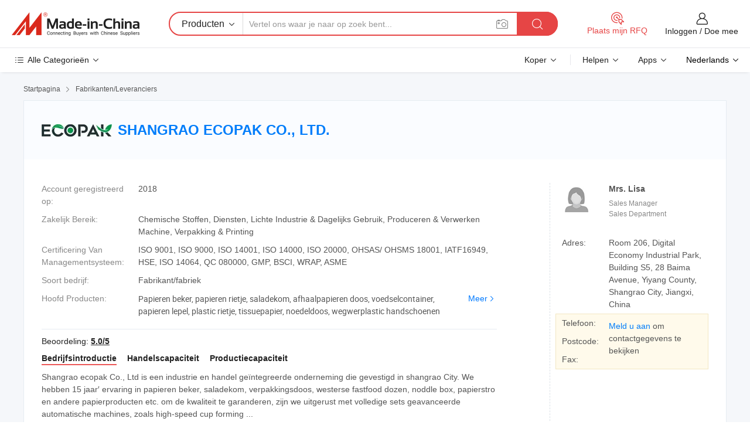

--- FILE ---
content_type: text/html;charset=UTF-8
request_url: https://nl.made-in-china.com/co_sr-ecopak2019/
body_size: 26865
content:
<!DOCTYPE HTML>
<html lang="nl">
<head>
    <meta content="text/html; charset=utf-8" http-equiv="Content-Type" />
	<link rel="dns-prefetch" href="//www.micstatic.com">
    <link rel="dns-prefetch" href="//image.made-in-china.com">
    <link rel="dns-prefetch" href="//www.made-in-china.com">
    <link rel="dns-prefetch" href="//pylon.micstatic.com">
    <link rel="dns-prefetch" href="//expo.made-in-china.com">
    <link rel="dns-prefetch" href="//world.made-in-china.com">
    <link rel="dns-prefetch" href="//pic.made-in-china.com">
    <link rel="dns-prefetch" href="//fa.made-in-china.com">
    <meta http-equiv="X-UA-Compatible" content="IE=Edge, chrome=1" />
    <meta name="renderer" content="webkit" />
            <title>China Papieren beker Fabrikant, papieren rietje, saladekom Leverancier - SHANGRAO ECOPAK CO., LTD.</title>
            <meta name="Keywords" content="SHANGRAO ECOPAK CO., LTD., Papieren beker, papieren rietje Leverancier, saladekom" />
                        <meta name="Description" content="China Papieren beker Leverancier, papieren rietje, saladekom Fabrikanten/ Leveranciers - SHANGRAO ECOPAK CO., LTD." />
            <link rel="canonical" href="https://nl.made-in-china.com/co_sr-ecopak2019/" />
    <link rel="stylesheet" type="text/css" href="https://www.micstatic.com/common/css/global_bdef139a.css" media="all">
    <link rel="stylesheet" type="text/css" href="https://www.micstatic.com/athena/css/free-2017/global_c7e13990.css" media="all">
    <link rel="stylesheet" type="text/css" href="https://www.micstatic.com/common/js/assets/artDialog/2.0.0/skins/default_9d77dce2.css" />
        <link rel="stylesheet" href="https://www.micstatic.com/athena/css/free-2017/company_03c30fa9.css">
    <link rel="stylesheet" type="text/css" href="https://www.micstatic.com/common/future/core/style/future-pure_199380fc.css" media="all"/>
<link rel="stylesheet" type="text/css" href="https://www.micstatic.com/envo/css/9710-base/index_5f671d8f.css" media="all"/>
    <link rel="stylesheet" type="text/css" href="https://www.micstatic.com/envo/css/userReaction/common_ab4c0cd2.css" media="all"/>
    <link rel="stylesheet" type="text/css" href="https://www.micstatic.com/envo/css/userReaction/noData_2d76d811.css" media="all"/>
    <link rel="stylesheet" type="text/css" href="https://www.micstatic.com/envo/reactionList/dist/reviewDisplay_178341e4.css" media="all"/>
    <link rel="stylesheet" type="text/css" href="https://www.micstatic.com/envo/css/userReaction/picture-vo-new_5a441115.css" media="all"/>
    <!--[if IE]>
<script type="text/javascript" src="https://www.micstatic.com/common/js/libs/json2/json2_fad58c0e.js" charset="utf-8" ></script><![endif]-->
<script type="text/javascript" src="https://www.micstatic.com/common/js/libs/jquery_2ad57377.js" charset="utf-8" ></script><script type="text/javascript" src="https://www.micstatic.com/common/js/libs/class.0.3.2_2c7a4288.js" charset="utf-8" ></script><!-- Polyfill Code Begin --><script chaset="utf-8" type="text/javascript" src="https://www.micstatic.com/polyfill/polyfill-simplify_eb12d58d.js"></script><!-- Polyfill Code End --></head>
<body class="res-wrapper" probe-clarity="false" >
    <div style="position:absolute;top:0;left:0;width:1px;height:1px;overflow:hidden">
        <img src="//stat.made-in-china.com/event/rec.gif?type=0&data=%7B%22layout%22%3A%22-1%22%2C%22ct%22%3A%222%22%2C%22pos%22%3A0%2C%22random%22%3A%220%22%2C%22c%22%3A%221%22%2C%22clist%22%3A%5B%7B%22id%22%3A%22615791104%22%2C%22f%22%3A2%2C%22list%22%3A%5B%7B%22id%22%3A%222112088115%22%2C%22t%22%3A0%2C%22f%22%3A2%7D%2C%7B%22id%22%3A%222023892552%22%2C%22t%22%3A0%2C%22f%22%3A2%7D%2C%7B%22id%22%3A%222160615695%22%2C%22t%22%3A0%2C%22f%22%3A2%7D%5D%7D%2C%7B%22id%22%3A%221924429594%22%2C%22f%22%3A2%2C%22list%22%3A%5B%7B%22id%22%3A%222022160785%22%2C%22t%22%3A0%2C%22f%22%3A2%7D%2C%7B%22id%22%3A%222022847455%22%2C%22t%22%3A0%2C%22f%22%3A2%7D%2C%7B%22id%22%3A%222024334915%22%2C%22t%22%3A0%2C%22f%22%3A2%7D%5D%7D%2C%7B%22id%22%3A%22661207022%22%2C%22f%22%3A2%2C%22list%22%3A%5B%7B%22id%22%3A%22794184352%22%2C%22t%22%3A0%2C%22f%22%3A2%7D%2C%7B%22id%22%3A%22794315082%22%2C%22t%22%3A0%2C%22f%22%3A2%7D%2C%7B%22id%22%3A%22794694722%22%2C%22t%22%3A0%2C%22f%22%3A2%7D%5D%7D%2C%7B%22id%22%3A%22615850644%22%2C%22f%22%3A2%2C%22list%22%3A%5B%7B%22id%22%3A%221943126202%22%2C%22t%22%3A0%2C%22f%22%3A2%7D%2C%7B%22id%22%3A%221963229242%22%2C%22t%22%3A0%2C%22f%22%3A2%7D%2C%7B%22id%22%3A%221963229242%22%2C%22t%22%3A0%2C%22f%22%3A2%7D%5D%7D%2C%7B%22id%22%3A%22632110575%22%2C%22f%22%3A2%2C%22list%22%3A%5B%7B%22id%22%3A%222145517855%22%2C%22t%22%3A0%2C%22f%22%3A2%7D%2C%7B%22id%22%3A%22733162785%22%2C%22t%22%3A0%2C%22f%22%3A2%7D%2C%7B%22id%22%3A%22733162785%22%2C%22t%22%3A0%2C%22f%22%3A2%7D%5D%7D%5D%7D&st=1768747718707"/>
    </div>
    <input id="rfqClickData" type="hidden" value="type=2&data=%7B%22layout%22%3A%22-1%22%2C%22ct%22%3A%222%22%2C%22pos%22%3A0%2C%22random%22%3A%220%22%2C%22c%22%3A%221%22%7D&st=1768747718707&rfqc=1" />
    <input id="rootpath" type="hidden" value="" />
    <input type="hidden" id="loginUserName" value="sr-ecopak2019"/>
    <input type="hidden" id="enHomeUrl" value="https://sr-ecopak2019.en.made-in-china.com"/>
    <input type="hidden" id="pureFreeUrlType" value="false"/>
    <input type="hidden" name="user_behavior_trace_id" id="user_behavior_trace_id" value="1jf8p8l8edf7m"/>
        <input type="hidden" id="contactUrlParam" value="?plant=nl&from=shrom&type=down&page=home">
    <div id="header" ></div>
<script>
    function headerMlanInit() {
        const funcName = 'headerMlan';
        const app = new window[funcName]({target: document.getElementById('header'), props: {props: {"pageType":18,"logoTitle":"Fabrikanten en Leveranciers","logoUrl":null,"base":{"buyerInfo":{"service":"Service","newUserGuide":"Gids voor Beginners","auditReport":"Audited Suppliers' Reports","meetSuppliers":"Meet Suppliers","onlineTrading":"Secured Trading Service","buyerCenter":"Koperscentrum","contactUs":"Contact met ons op","search":"Zoeken","prodDirectory":"Product Directory","supplierDiscover":"Supplier Discover","sourcingRequest":"Post Sourcing-aanvraag","quickLinks":"Quick Links","myFavorites":"Mijn Favorieten","visitHistory":"Browsegeschiedenis","buyer":"Koper","blog":"Zakelijke Inzichten"},"supplierInfo":{"supplier":"Leverancier","joinAdvance":"加入高级会员","tradeServerMarket":"外贸服务市场","memberHome":"外贸e家","cloudExpo":"Smart Expo云展会","onlineTrade":"交易服务","internationalLogis":"国际物流","northAmericaBrandSailing":"北美全渠道出海","micDomesticTradeStation":"中国制造网内贸站"},"helpInfo":{"whyMic":"Why Made-in-China.com","auditSupplierWay":"Hoe controleren wij leveranciers","securePaymentWay":"Hoe beveiligen wij betalingen","submitComplaint":"Dien een klacht in","contactUs":"Contact met ons op","faq":"FAQ","help":"Helpen"},"appsInfo":{"downloadApp":"Download App!","forBuyer":"Voor Koper","forSupplier":"Voor Leverancier","exploreApp":"Ontdek exclusieve app-kortingen","apps":"Apps"},"languages":[{"lanCode":0,"simpleName":"en","name":"English","value":"http://sr-ecopak2019.en.made-in-china.com/co_sr-ecopak2019/"},{"lanCode":5,"simpleName":"es","name":"Español","value":"https://es.made-in-china.com/co_sr-ecopak2019/"},{"lanCode":4,"simpleName":"pt","name":"Português","value":"https://pt.made-in-china.com/co_sr-ecopak2019/"},{"lanCode":2,"simpleName":"fr","name":"Français","value":"https://fr.made-in-china.com/co_sr-ecopak2019/"},{"lanCode":3,"simpleName":"ru","name":"Русский язык","value":"https://ru.made-in-china.com/co_sr-ecopak2019/"},{"lanCode":8,"simpleName":"it","name":"Italiano","value":"https://it.made-in-china.com/co_sr-ecopak2019/"},{"lanCode":6,"simpleName":"de","name":"Deutsch","value":"https://de.made-in-china.com/co_sr-ecopak2019/"},{"lanCode":7,"simpleName":"nl","name":"Nederlands","value":"https://nl.made-in-china.com/co_sr-ecopak2019/"},{"lanCode":9,"simpleName":"sa","name":"العربية","value":"https://sa.made-in-china.com/co_sr-ecopak2019/"},{"lanCode":11,"simpleName":"kr","name":"한국어","value":"https://kr.made-in-china.com/co_sr-ecopak2019/"},{"lanCode":10,"simpleName":"jp","name":"日本語","value":"https://jp.made-in-china.com/co_sr-ecopak2019/"},{"lanCode":12,"simpleName":"hi","name":"हिन्दी","value":"https://hi.made-in-china.com/co_sr-ecopak2019/"},{"lanCode":13,"simpleName":"th","name":"ภาษาไทย","value":"https://th.made-in-china.com/co_sr-ecopak2019/"},{"lanCode":14,"simpleName":"tr","name":"Türkçe","value":"https://tr.made-in-china.com/co_sr-ecopak2019/"},{"lanCode":15,"simpleName":"vi","name":"Tiếng Việt","value":"https://vi.made-in-china.com/co_sr-ecopak2019/"},{"lanCode":16,"simpleName":"id","name":"Bahasa Indonesia","value":"https://id.made-in-china.com/co_sr-ecopak2019/"}],"showMlan":true,"showRules":false,"rules":"Rules","language":"nl","menu":"Menu","subTitle":null,"subTitleLink":null,"stickyInfo":null},"categoryRegion":{"categories":"Alle Categorieën","categoryList":[{"name":"Landbouw & Voeding","value":"https://nl.made-in-china.com/category1_Agriculture-Food/Agriculture-Food_usssssssss.html","catCode":"1000000000"},{"name":"Kleding & Toebehoren","value":"https://nl.made-in-china.com/category1_Apparel-Accessories/Apparel-Accessories_uussssssss.html","catCode":"1100000000"},{"name":"Kunst Artikels & Ambachten","value":"https://nl.made-in-china.com/category1_Arts-Crafts/Arts-Crafts_uyssssssss.html","catCode":"1200000000"},{"name":"Auto Parts","value":"https://nl.made-in-china.com/category1_Auto-Motorcycle-Parts-Accessories/Auto-Motorcycle-Parts-Accessories_yossssssss.html","catCode":"2900000000"},{"name":"Tassen & Geschenkdozen","value":"https://nl.made-in-china.com/category1_Bags-Cases-Boxes/Bags-Cases-Boxes_yhssssssss.html","catCode":"2600000000"},{"name":"Chemische Stoffen","value":"https://nl.made-in-china.com/category1_Chemicals/Chemicals_uissssssss.html","catCode":"1300000000"},{"name":"Computer Producten","value":"https://nl.made-in-china.com/category1_Computer-Products/Computer-Products_iissssssss.html","catCode":"3300000000"},{"name":"Bouw & Decoratie Materialen","value":"https://nl.made-in-china.com/category1_Construction-Decoration/Construction-Decoration_ugssssssss.html","catCode":"1500000000"},{"name":"Consument Elektronica's","value":"https://nl.made-in-china.com/category1_Consumer-Electronics/Consumer-Electronics_unssssssss.html","catCode":"1400000000"},{"name":"Elektrotechniek & Elektronica's","value":"https://nl.made-in-china.com/category1_Electrical-Electronics/Electrical-Electronics_uhssssssss.html","catCode":"1600000000"},{"name":"Meubilair","value":"https://nl.made-in-china.com/category1_Furniture/Furniture_yessssssss.html","catCode":"2700000000"},{"name":"Gezondheid & Geneeskunde","value":"https://nl.made-in-china.com/category1_Health-Medicine/Health-Medicine_uessssssss.html","catCode":"1700000000"},{"name":"Industriële Apparaturen & Onderdelen","value":"https://nl.made-in-china.com/category1_Industrial-Equipment-Components/Industrial-Equipment-Components_inssssssss.html","catCode":"3400000000"},{"name":"Instrumenten & Meters","value":"https://nl.made-in-china.com/category1_Instruments-Meters/Instruments-Meters_igssssssss.html","catCode":"3500000000"},{"name":"Lichte Industrie & Dagelijks Gebruik","value":"https://nl.made-in-china.com/category1_Light-Industry-Daily-Use/Light-Industry-Daily-Use_urssssssss.html","catCode":"1800000000"},{"name":"Licht & Verlichting","value":"https://nl.made-in-china.com/category1_Lights-Lighting/Lights-Lighting_isssssssss.html","catCode":"3000000000"},{"name":"Produceren & Verwerken Machine","value":"https://nl.made-in-china.com/category1_Manufacturing-Processing-Machinery/Manufacturing-Processing-Machinery_uossssssss.html","catCode":"1900000000"},{"name":"Metallurgische, Mineralen & Energie","value":"https://nl.made-in-china.com/category1_Metallurgy-Mineral-Energy/Metallurgy-Mineral-Energy_ysssssssss.html","catCode":"2000000000"},{"name":"Kantoorartikelen","value":"https://nl.made-in-china.com/category1_Office-Supplies/Office-Supplies_yrssssssss.html","catCode":"2800000000"},{"name":"Verpakking & Printing","value":"https://nl.made-in-china.com/category1_Packaging-Printing/Packaging-Printing_ihssssssss.html","catCode":"3600000000"},{"name":"Veiligheid & Bescherming","value":"https://nl.made-in-china.com/category1_Security-Protection/Security-Protection_ygssssssss.html","catCode":"2500000000"},{"name":"Diensten","value":"https://nl.made-in-china.com/category1_Service/Service_ynssssssss.html","catCode":"2400000000"},{"name":"Sportartikelen & Vrijetijds","value":"https://nl.made-in-china.com/category1_Sporting-Goods-Recreation/Sporting-Goods-Recreation_iussssssss.html","catCode":"3100000000"},{"name":"Textiel","value":"https://nl.made-in-china.com/category1_Textile/Textile_yussssssss.html","catCode":"2100000000"},{"name":"Ijzerwaren & Gereedschap","value":"https://nl.made-in-china.com/category1_Tools-Hardware/Tools-Hardware_iyssssssss.html","catCode":"3200000000"},{"name":"Speelgoed","value":"https://nl.made-in-china.com/category1_Toys/Toys_yyssssssss.html","catCode":"2200000000"},{"name":"Vervoer","value":"https://nl.made-in-china.com/category1_Transportation/Transportation_yissssssss.html","catCode":"2300000000"}],"more":"Meer"},"searchRegion":{"show":false,"lookingFor":"Vertel ons waar je naar op zoek bent...","homeUrl":"//nl.made-in-china.com","products":"Producten","suppliers":"Leveranciers","auditedFactory":"Audited Factory","uploadImage":"Afbeelding uploaden","max20MbPerImage":"Maximaal 20 MB per afbeelding","yourRecentKeywords":"Uw Recente Zoekwoorden","clearHistory":"Wis de geschiedenis","popularSearches":"Verwante Opzoekopdrachten","relatedSearches":"Meer","more":null,"maxSizeErrorMsg":"Upload mislukt. De maximale afbeeldingsgrootte is 20 MB.","noNetworkErrorMsg":"Geen netwerkverbinding. Controleer uw netwerkinstellingen en probeer het opnieuw.","uploadFailedErrorMsg":"Upload mislukt. Onjuist afbeeldingsformaat. Ondersteunde formaten: JPG, PNG, BMP.","relatedList":null,"relatedTitle":null,"relatedTitleLink":null,"formParams":null,"mlanFormParams":{"keyword":null,"inputkeyword":null,"type":null,"currentTab":null,"currentPage":null,"currentCat":null,"currentRegion":null,"currentProp":null,"submitPageUrl":null,"parentCat":null,"otherSearch":null,"currentAllCatalogCodes":null,"sgsMembership":null,"memberLevel":null,"topOrder":null,"size":null,"more":"meer","less":"less","staticUrl50":null,"staticUrl10":null,"staticUrl30":null,"condition":"0","conditionParamsList":[{"condition":"0","conditionName":null,"action":"https://nl.made-in-china.com/quality-china-product/middleSearch","searchUrl":null,"inputPlaceholder":null},{"condition":"1","conditionName":null,"action":"/companySearch?keyword=#word#","searchUrl":null,"inputPlaceholder":null}]},"enterKeywordTips":"Voer a.u.b. minimaal een trefwoord in voor uw zoekopdracht.","openMultiSearch":false},"frequentRegion":{"rfq":{"rfq":"Plaats mijn RFQ","searchRfq":"Search RFQs","acquireRfqHover":"Vertel ons wat u nodig heeft en probeer op de gemakkelijke manier offertes !op te vragen","searchRfqHover":"Discover quality RFQs and connect with big-budget buyers"},"account":{"account":"Rekening","signIn":"Inloggen","join":"Doe mee","newUser":"Nieuwe Gebruiker","joinFree":"Gratis lid worden","or":"Of","socialLogin":"Door te klikken op Aanmelden, Gratis lid worden of Doorgaan met Facebook, Linkedin, Twitter, Google, %s ga ik akkoord met de %sUser Agreement%s en het %sPrivacy Policy%s","message":"Berichten","quotes":"Citaten","orders":"Bestellingen","favorites":"Favorieten","visitHistory":"Browsegeschiedenis","postSourcingRequest":"Post Sourcing-aanvraag","hi":"Hallo","signOut":"Afmelden","manageProduct":"Producten beheren","editShowroom":"Showroom bewerken","username":"","userType":null,"foreignIP":true,"currentYear":2026,"userAgreement":"Gebruikersovereenkomst","privacyPolicy":"Privacybeleid"},"message":{"message":"Berichten","signIn":"Inloggen","join":"Doe mee","newUser":"Nieuwe Gebruiker","joinFree":"Gratis lid worden","viewNewMsg":"Sign in to view the new messages","inquiry":"Aanvraag","rfq":"RFQs","awaitingPayment":"Awaiting payments","chat":"Chatten","awaitingQuotation":"In afwachting van offertes"},"cart":{"cart":"Onderzoeksmand"}},"busiRegion":null,"previewRegion":null}}});
		const hoc=o=>(o.__proto__.$get=function(o){return this.$$.ctx[this.$$.props[o]]},o.__proto__.$getKeys=function(){return Object.keys(this.$$.props)},o.__proto__.$getProps=function(){return this.$get("props")},o.__proto__.$setProps=function(o){var t=this.$getKeys(),s={},p=this;t.forEach(function(o){s[o]=p.$get(o)}),s.props=Object.assign({},s.props,o),this.$set(s)},o.__proto__.$help=function(){console.log("\n            $set(props): void             | 设置props的值\n            $get(key: string): any        | 获取props指定key的值\n            $getKeys(): string[]          | 获取props所有key\n            $getProps(): any              | 获取props里key为props的值（适用nail）\n            $setProps(params: any): void  | 设置props里key为props的值（适用nail）\n            $on(ev, callback): func       | 添加事件监听，返回移除事件监听的函数\n            $destroy(): void              | 销毁组件并触发onDestroy事件\n        ")},o);
        window[`${funcName}Api`] = hoc(app);
    };
</script><script type="text/javascript" crossorigin="anonymous" onload="headerMlanInit()" src="https://www.micstatic.com/nail/pc/header-mlan_6f301846.js"></script>    <div class="page">
        <div class="grid">
<div class="crumb">
    <span>
                    <a rel="nofollow" href="//nl.made-in-china.com/">
                    <span>Startpagina</span>
        </a>
    </span>
    <i class="micon">&#xe008;</i>
    <span>
                                  <a href="https://nl.made-in-china.com/html/category.html">
                            <span>Fabrikanten/Leveranciers</span>
            </a>
            </span>
    </div>
<input type="hidden" id="sensor_pg_v" value="cid:IeMEuiUHaaDX,tp:104,stp:10401,sst:free"/>
<input type="hidden" id="lan" value="nl">
<input type="hidden" name="lanCode" value="7">
<script class="J-mlan-config" type="text/data-lang" data-lang="nl">
    {
        "keywordRequired": "Voer a.u.b. minimaal een trefwoord in voor uw zoekopdracht.",
        "ratingReviews": "Beoordelingen en Recensies",
        "selectOptions": ["Toprecensies", "Meest Recente"],
        "overallReviews": {
            "title": "Algemene Beoordelingen",
            "reviews": "Beoordelingen",
            "star": "Ster"
        },
        "customerSatisfaction": {
            "title": "Klanttevredenheid",
            "response": "Antwoord",
            "service": "Service",
            "quality": "Kwaliteit",
            "delivery": "Levering"
        },
        "reviewDetails": {
            "title": "Details Bekijken",
            "verifiedPurchase": "Geverifieerde aankoop",
            "showPlace": {
                "publicShow": "Public show",
                "publicShowInProtection": "Public show (Protection period)",
                "onlyInVo": "Only show in VO"
            },
            "modified": "Gewijzigd",
            "myReview": "Mijn recensie"
        },
        "pager": {
            "goTo": "Ga naar",
            "page": "Bladzijde",
            "next": "Volgend",
            "prev": "Vorige",
            "confirm": "Bevestig"
        },
        "loadingTip": "Bezig met laden",
        "foldingReviews": "Bekijk beoordelingen van vouwen",
        "noInfoTemporarily": "Tijdelijk geen informatie."
    }
</script><div class="page-com-detail-wrap">
    <div class="main-block page-com-detail-info" faw-module="contact_ds" faw-exposure ads-data="">
        <div class="com-top">
            <div class="com-act">
            </div>
            <div class="com-name">
                                    <div class="com-logo">
                        <img src="//www.micstatic.com/athena/img/transparent.png" data-original="//image.made-in-china.com/206f0j00aEuROAyrsGzW/SHANGRAO-ECOPAK-CO-LTD-.webp" alt="SHANGRAO ECOPAK CO., LTD." title="SHANGRAO ECOPAK CO., LTD."/>
                    </div>
                <div class="com-name-txt">
                    <table>
                        <tr>
                            <td>
                                <a href="https://nl.made-in-china.com/co_sr-ecopak2019/">
                                    <h1>SHANGRAO ECOPAK CO., LTD.</h1>
                                </a>
                            </td>
                        </tr>
                    </table>
                </div>
            </div>
        </div>
                        <div class="com-info-wp J-com-info-wp">
                    <div class="info-content">
                        <div class="person">
                            <div class="pic">
                                <div class="img-wp">
                                    <div class="img-cnt">
                                        <img height="65" width="65" src="//www.micstatic.com/athena/img/avatar-female.jpg" alt="Avatar">
                                    </div>
                                </div>
                            </div>
                            <div class="txt">
                                                                    <div class="name">Mrs. Lisa</div>
                                                                                                    <div class="manager">Sales Manager</div>
                                                                                                    <div class="manager">Sales Department</div>
                                                            </div>
                        </div>
                        <div class="info-cont-wp">
                                                            <div class="item">
                                    <div class="label">
                                        Adres:
                                    </div>
                                    <div class="info">
                                        Room 206, Digital Economy Industrial Park, Building S5, 28 Baima Avenue, Yiyang County, Shangrao City, Jiangxi, China
                                    </div>
                                </div>
                                                            <div class="sign-wp">
                                    <div class="info-l">
                                        <div class="info-l-item">Telefoon:</div>
                                        <div class="info-l-item">Postcode:</div>
                                        <div class="info-l-item">Fax:</div>
                                    </div>
                                    <div class="info-r">
                                        <table>
                                            <tr>
                                                <td>
                                                    <a rel='nofollow' href='javascript:;' class='J-company-sign'>Meld u aan</a> om contactgegevens te bekijken
                                                </td>
                                            </tr>
                                        </table>
                                    </div>
                                </div>
                                                    </div>
                    </div>
                    <div class="info-detal">
                        <div class="cnt">
                            <div class="item">
                                <div class="label">Account geregistreerd op:</div>
                                <div class="info">2018</div>
                            </div>
                                                            <div class="item">
                                    <div class="label">Zakelijk Bereik:</div>
                                    <div class="info">Chemische Stoffen, Diensten, Lichte Industrie & Dagelijks Gebruik, Produceren & Verwerken Machine, Verpakking & Printing</div>
                                </div>
                                                                                        <div class="item">
                                    <div class="label">Certificering Van Managementsysteem:</div>
                                    <div class="info">ISO 9001, ISO 9000, ISO 14001, ISO 14000, ISO 20000, OHSAS/ OHSMS 18001, IATF16949, HSE, ISO 14064, QC 080000, GMP, BSCI, WRAP, ASME</div>
                                </div>
                                                                                        <div class="item">
                                    <div class="label">Soort bedrijf:</div>
                                    <div class="info">Fabrikant/fabriek</div>
                                </div>
                                                                                        <div class="item">
                                    <div class="label">Hoofd Producten:</div>
                                    <div class="info info-new">
                                        <div class="gray-link-span">
                                            Papieren beker, papieren rietje, saladekom, afhaalpapieren doos, voedselcontainer, papieren lepel, plastic rietje, tissuepapier, noedeldoos, wegwerplastic handschoenen</div>
                                        <div class="more">
                                            <a href="https://nl.made-in-china.com/co_sr-ecopak2019/product_group_s_s_1.html" target="_blank">Meer<i class="ob-icon icon-right"></i></a>
                                        </div>
                                    </div>
                                </div>
                                                    </div>
                        <div class="J-review-box overview-scores">
                                                                                        <div>
                                    <span class="rating-score">Beoordeling: <a target="_self" href="https://nl.made-in-china.com/co_sr-ecopak2019/?showRating=1">5.0/5</a></span>
                                </div>
                                                                                </div>
                                                    <div class="desc">
                                <div class="desc-title J-tabs-title">
                                                                            <div class="tit active"><h2>Bedrijfsintroductie</h2></div>
                                                                                                                <div class="tit"><h2>Handelscapaciteit</h2></div>
                                                                                                                <div class="tit"><h2>Productiecapaciteit</h2></div>
                                                                    </div>
                                                                    <div class="detail active J-tabs-detail">
                                        <div class="txt J-more-cnt">
                                            <div class="desc-part J-more-cnt-part">
                                                Shangrao ecopak Co., Ltd is een industrie en handel geïntegreerde onderneming die gevestigd in shangrao City. We hebben 15 jaar′ ervaring in papieren beker, saladekom, verpakkingsdoos, westerse fastfood dozen, noddle box, papierstro en andere papierproducten etc. om de kwaliteit te garanderen, zijn we uitgerust met volledige sets geavanceerde automatische machines, zoals high-speed cup forming ...
                                            </div>
                                                                                            <div class="desc-detail J-more-cnt-detail">
                                                    Shangrao ecopak Co., Ltd is een industrie en handel geïntegreerde onderneming die gevestigd in shangrao City. We hebben 15 jaar′ ervaring in papieren beker, saladekom, verpakkingsdoos, westerse fastfood dozen, noddle box, papierstro en andere papierproducten etc. om de kwaliteit te garanderen, zijn we uitgerust met volledige sets geavanceerde automatische machines, zoals high-speed cup forming machines, snijmachines en drukmachines, evenals een streng kwaliteitscontrolesysteem. ′ kwaliteit en service voorop is altijd ons bedrijf de hoogste doelstelling!<br /><br />2. De onderneming heeft tientallen professionele productielijnen en drukapparatuur en beschikt over een goed kwaliteitsbeheersysteem. Zo passen we elke dag een lektest van 24 uur toe. Ondertussen hebben we verschillende kwaliteitsinspecteurs om de kwaliteit van de dagelijks geproduceerde papieren bekers te controleren. Met onze moderne productielijnen en professioneel management hebben we een goede reputatie opgebouwd.<br /><br />Ecopak houdt zich aan de missie van milieubescherming, streeft naar ontwikkeling met professionaliteit, concentratie en innovatie, en streeft naar overleven met kwaliteit, en draagt zijn magere kracht bij aan de milieubeschermingsindustrie. Nu hebben we klanten over de hele wereld, zoals Amerika, Europa, het Midden-Oosten, enzovoort
                                                </div>
                                                                                    </div>
                                                                                    <div class="more">
                                                <a href="javascript:void(0);" class="J-more">Meer <i class="micon">&#xe006;</i></a>
                                                <a href="javascript:void(0);" class="J-less" style="display: none;">Minder <i class="micon">&#xe007;</i></a>
                                            </div>
                                                                            </div>
                                                                                                    <div class="detail J-tabs-detail">
                                        <div class="sr-comProfile-infos no-yes ">
				<div class="sr-comProfile-item">
			<div class="sr-comProfile-label">
				Internationale Handelsvoorwaarden (Incoterms):
			</div>
			<div class="sr-comProfile-fields">
				FOB, EXW, CFR, CIF, DAT, FAS, DDP, DAP, CIP, CPT, Altri, FCA
			</div>
		</div>
			<div class="sr-comProfile-item">
			<div class="sr-comProfile-label">
				Betalingsvoorwaarden:
			</div>
			<div class="sr-comProfile-fields">
				LC, T/T, D/P, PayPal, Western Union, Betaling van een klein bedrag, Money Gram, Altri
			</div>
		</div>
			<div class="sr-comProfile-item">
			<div class="sr-comProfile-label">
				Gemiddelde Doorlooptijd:
			</div>
			<div class="sr-comProfile-fields">
				Doorlooptijd Hoogseizoen: Een Maand, Doorlooptijd Buiten Het Seizoen: Binnen 15 Werkdagen
			</div>
		</div>
			<div class="sr-comProfile-item">
			<div class="sr-comProfile-label">
				Aantal Buitenlandse Handelspersoneel:
			</div>
			<div class="sr-comProfile-fields">
				21~50 Personen
			</div>
		</div>
				<div class="sr-comProfile-item">
			<div class="sr-comProfile-label">Jaar Exporteren:</div>
			<div class="sr-comProfile-fields">2010-03-10</div>
		</div>
			<div class="sr-comProfile-item">
			<div class="sr-comProfile-label">Exportpercentage:</div>
			<div class="sr-comProfile-fields">>90%</div>
		</div>
			<div class="sr-comProfile-item">
			<div class="sr-comProfile-label">
				Belangrijkste Markten:
			</div>
			<div class="sr-comProfile-fields">
				Noord Amerika, Sud America, Oost-Europa, Zuid-Oost Azië, Africa, Oceanië, Midden-Oosten, Oost Azië, West-Europa
			</div>
		</div>
			<div class="sr-comProfile-item">
			<div class="sr-comProfile-label">
				Dichtstbijzijnde Haven:
			</div>
			<div class="sr-comProfile-fields">
														ningbo;shanghai,guangzhong,shenzhen
							</div>
		</div>
						<div class="sr-comProfile-item">
				<div class="sr-comProfile-label">Import- en Exportmodus:</div>
				<div class="sr-comProfile-fields">
					<span class="texts">Heb een Eigen Exportlicentie</span>
											<table class="table table-normal">
							<tr>
								<th>Exportlicentienummer:</th>
								<td>91330782068362171K</td>
							</tr>
							<tr>
								<th>Naam van Het Exportbedrijf:</th>
								<td>Yiwu Yunjee Import and Export co.,Ltd</td>
							</tr>
						</table>
									</div>
			</div>
							<div class="sr-comProfile-item">
					<div class="sr-comProfile-label">Licentie Foto:</div>
					<div class="sr-comProfile-fields">
						<img class="J-show-license-photo" style="cursor: pointer;" src="https://sr-ecopak2019.en.made-in-china.com/image?tid=31&amp;id=QtETNdJYJaqj&amp;cache=0&amp;lan_code=0" alt="">
					</div>
				</div>
						</div>
                                    </div>
                                                                                                    <div class="detail J-tabs-detail">
                                        <div class="sr-comProfile-infos no-yes ">
			<div class="sr-comProfile-item">
			<div class="sr-comProfile-label">
				Fabrieksadres:
			</div>
			<div class="sr-comProfile-fields">
				Room 206, Digital Economy Industrial Park, Building S5, 28 Baima Avenue, Yiyang County, Shangrao City, Jiangxi, China
			</div>
		</div>
			<div class="sr-comProfile-item">
			<div class="sr-comProfile-label">
				R&D-capaciteit:
			</div>
			<div class="sr-comProfile-fields">
				OEM, ODM, Eigen Merk()
			</div>
		</div>
			<div class="sr-comProfile-item">
			<div class="sr-comProfile-label">
				Aantal R&D-personeel:
			</div>
			<div class="sr-comProfile-fields">
				5-10 Personen
			</div>
		</div>
			<div class="sr-comProfile-item">
			<div class="sr-comProfile-label">Aantal Productielijnen:</div>
			<div class="sr-comProfile-fields">
				Above 10
			</div>
		</div>
			<div class="sr-comProfile-item">
			<div class="sr-comProfile-label">Jaarlijkse Outputwaarde:</div>
			<div class="sr-comProfile-fields">
				Boven US $ 100 Miljoen
			</div>
		</div>
	</div>
                                    </div>
                                                            </div>
                                            </div>
                </div>
            </div>
            <div class="main-block product-block" faw-module="Recommendation">
            <div class="main-block-title">
                <a rel="nofollow" href="https://nl.made-in-china.com/co_sr-ecopak2019/product_group_s_s_1.html" class="product-more">
                    Meer<i class="ob-icon icon-right"></i>
                </a>
                <h2>Productlijst</h2>
            </div>
            <div class="main-block-wrap">
                <div class="prod-wrap">
											              <div class="prod-item" faw-exposure ads-data="pdid:YKUQjMWPhVpc,pcid:IeMEuiUHaaDX,a:1">
                  <div class="pic">
                      <div class="img-wp">
                          <div class="hv-align-inner">
                              <a href="https://nl.made-in-china.com/co_sr-ecopak2019/product_Hot-Sale-Factory-Direct-Ripple-Wall-Coffee-Cup-Paper-Cup_egygrgyhy.html" ads-data="st:8,pdid:YKUQjMWPhVpc,pcid:IeMEuiUHaaDX,a:1">
                                                                        <img src="//www.micstatic.com/athena/img/transparent.png" data-original="//image.made-in-china.com/2f1j00cwJatijhfVgK/Hot-Sale-Factory-Direct-Ripple-Wall-Coffee-Cup-Paper-Cup.jpg"
                                          alt="Hele Verkoop Fabrieksdirect Ripple Wall Koffiebeker Papieren Beker" title="Hele Verkoop Fabrieksdirect Ripple Wall Koffiebeker Papieren Beker">
                                                                </a>
                          </div>
                      </div>
                  </div>
                  <div class="sr-proList-txt">
                      <div class="sr-proList-name">
                          <a href="https://nl.made-in-china.com/co_sr-ecopak2019/product_Hot-Sale-Factory-Direct-Ripple-Wall-Coffee-Cup-Paper-Cup_egygrgyhy.html" title="Hele Verkoop Fabrieksdirect Ripple Wall Koffiebeker Papieren Beker" ads-data="st:1,pdid:YKUQjMWPhVpc,pcid:IeMEuiUHaaDX,a:1">
                              Hele Verkoop Fabrieksdirect Ripple Wall Koffiebeker Papieren Beker
                          </a>
                      </div>
                                                <div class="sr-proList-price" title="FOB-prijs: US$0,009-0,011 / Stuk">
                              <span class="sr-proList-unit">FOB-prijs:</span>
                              <span class="sr-proList-num">US$0,009-0,011</span>
                              <span class="">/ Stuk</span>
                          </div>
                                                <div class="sr-proList-price" title="Minimale Bestelling: 50.000 Stukken">
                              <span class="sr-proList-unit">Minimale Bestelling: </span>
                              50.000 Stukken
                          </div>
                                          <a href="https://www.made-in-china.com/sendInquiry/prod_YKUQjMWPhVpc_IeMEuiUHaaDX.html?from=shrom&amp;page=home_spot&amp;plant=nl" target="_blank" class="btn sr-proList-btn" ads-data="st:5,pdid:YKUQjMWPhVpc,pcid:IeMEuiUHaaDX,a:1">Verstuur aanvraag</a>
                  </div>
              </div>
																	              <div class="prod-item" faw-exposure ads-data="pdid:YKPQaEuTmWUo,pcid:IeMEuiUHaaDX,a:2">
                  <div class="pic">
                      <div class="img-wp">
                          <div class="hv-align-inner">
                              <a href="https://nl.made-in-china.com/co_sr-ecopak2019/product_Wholesale-Factory-Directed-Ripple-Wall-Cup-Biodegradable-with-Lid-Vending-Tea-Corrugated-Paper-Cup_egiiuhysy.html" ads-data="st:8,pdid:YKPQaEuTmWUo,pcid:IeMEuiUHaaDX,a:2">
                                                                        <img src="//www.micstatic.com/athena/img/transparent.png" data-original="//image.made-in-china.com/2f1j00pwVEKoRaYbgC/Wholesale-Factory-Directed-Ripple-Wall-Cup-Biodegradable-with-Lid-Vending-Tea-Corrugated-Paper-Cup.jpg"
                                          alt="Groothandel Fabrieksgerichte Ripple Wandbeker Biologisch Afbreekbaar met Deksel Vending Thee Golfkartonnen Beker" title="Groothandel Fabrieksgerichte Ripple Wandbeker Biologisch Afbreekbaar met Deksel Vending Thee Golfkartonnen Beker">
                                                                </a>
                          </div>
                      </div>
                  </div>
                  <div class="sr-proList-txt">
                      <div class="sr-proList-name">
                          <a href="https://nl.made-in-china.com/co_sr-ecopak2019/product_Wholesale-Factory-Directed-Ripple-Wall-Cup-Biodegradable-with-Lid-Vending-Tea-Corrugated-Paper-Cup_egiiuhysy.html" title="Groothandel Fabrieksgerichte Ripple Wandbeker Biologisch Afbreekbaar met Deksel Vending Thee Golfkartonnen Beker" ads-data="st:1,pdid:YKPQaEuTmWUo,pcid:IeMEuiUHaaDX,a:2">
                              Groothandel Fabrieksgerichte Ripple Wandbeker Biologisch Afbreekbaar met Deksel Vending Thee Golfkartonnen Beker
                          </a>
                      </div>
                                                <div class="sr-proList-price" title="FOB-prijs: US$0,053-0,055 / Stuk">
                              <span class="sr-proList-unit">FOB-prijs:</span>
                              <span class="sr-proList-num">US$0,053-0,055</span>
                              <span class="">/ Stuk</span>
                          </div>
                                                <div class="sr-proList-price" title="Minimale Bestelling: 50.000 Stukken">
                              <span class="sr-proList-unit">Minimale Bestelling: </span>
                              50.000 Stukken
                          </div>
                                          <a href="https://www.made-in-china.com/sendInquiry/prod_YKPQaEuTmWUo_IeMEuiUHaaDX.html?from=shrom&amp;page=home_spot&amp;plant=nl" target="_blank" class="btn sr-proList-btn" ads-data="st:5,pdid:YKPQaEuTmWUo,pcid:IeMEuiUHaaDX,a:2">Verstuur aanvraag</a>
                  </div>
              </div>
																	              <div class="prod-item" faw-exposure ads-data="pdid:XvOJftyGXSYl,pcid:IeMEuiUHaaDX,a:3">
                  <div class="pic">
                      <div class="img-wp">
                          <div class="hv-align-inner">
                              <a href="https://nl.made-in-china.com/co_sr-ecopak2019/product_Disposable-Eco-Friendly-Single-Wall-Hot-Drinking-Coffee-Paper-Cup_eeoruneuy.html" ads-data="st:8,pdid:XvOJftyGXSYl,pcid:IeMEuiUHaaDX,a:3">
                                                                        <img src="//www.micstatic.com/athena/img/transparent.png" data-original="//image.made-in-china.com/2f1j00lRHGmBjsZfuM/Disposable-Eco-Friendly-Single-Wall-Hot-Drinking-Coffee-Paper-Cup.jpg"
                                          alt="Verwijderbare Eco-vriendelijke Enkelwandige Heet Drinken Koffie Papieren Bekertje" title="Verwijderbare Eco-vriendelijke Enkelwandige Heet Drinken Koffie Papieren Bekertje">
                                                                </a>
                          </div>
                      </div>
                  </div>
                  <div class="sr-proList-txt">
                      <div class="sr-proList-name">
                          <a href="https://nl.made-in-china.com/co_sr-ecopak2019/product_Disposable-Eco-Friendly-Single-Wall-Hot-Drinking-Coffee-Paper-Cup_eeoruneuy.html" title="Verwijderbare Eco-vriendelijke Enkelwandige Heet Drinken Koffie Papieren Bekertje" ads-data="st:1,pdid:XvOJftyGXSYl,pcid:IeMEuiUHaaDX,a:3">
                              Verwijderbare Eco-vriendelijke Enkelwandige Heet Drinken Koffie Papieren Bekertje
                          </a>
                      </div>
                                                <div class="sr-proList-price"></div>
                                                <div class="sr-proList-price" title="Minimale Bestelling: 10.000 Stukken">
                              <span class="sr-proList-unit">Minimale Bestelling: </span>
                              10.000 Stukken
                          </div>
                                          <a href="https://www.made-in-china.com/sendInquiry/prod_XvOJftyGXSYl_IeMEuiUHaaDX.html?from=shrom&amp;page=home_spot&amp;plant=nl" target="_blank" class="btn sr-proList-btn" ads-data="st:5,pdid:XvOJftyGXSYl,pcid:IeMEuiUHaaDX,a:3">Verstuur aanvraag</a>
                  </div>
              </div>
																	              <div class="prod-item" faw-exposure ads-data="pdid:cSXnvtODnsrJ,pcid:IeMEuiUHaaDX,a:4">
                  <div class="pic">
                      <div class="img-wp">
                          <div class="hv-align-inner">
                              <a href="https://nl.made-in-china.com/co_sr-ecopak2019/product_PLA-Bamboo-Fiber-Coffee-Disposable-Single-Wall-Paper-Cup_ereoesguy.html" ads-data="st:8,pdid:cSXnvtODnsrJ,pcid:IeMEuiUHaaDX,a:4">
                                                                        <img src="//www.micstatic.com/athena/img/transparent.png" data-original="//image.made-in-china.com/2f1j00hYuUvVdFbCgz/PLA-Bamboo-Fiber-Coffee-Disposable-Single-Wall-Paper-Cup.jpg"
                                          alt="PLA Bamboevezel Koffie Wegwerp Enkelwandige Papieren Bekers" title="PLA Bamboevezel Koffie Wegwerp Enkelwandige Papieren Bekers">
                                                                </a>
                          </div>
                      </div>
                  </div>
                  <div class="sr-proList-txt">
                      <div class="sr-proList-name">
                          <a href="https://nl.made-in-china.com/co_sr-ecopak2019/product_PLA-Bamboo-Fiber-Coffee-Disposable-Single-Wall-Paper-Cup_ereoesguy.html" title="PLA Bamboevezel Koffie Wegwerp Enkelwandige Papieren Bekers" ads-data="st:1,pdid:cSXnvtODnsrJ,pcid:IeMEuiUHaaDX,a:4">
                              PLA Bamboevezel Koffie Wegwerp Enkelwandige Papieren Bekers
                          </a>
                      </div>
                                                <div class="sr-proList-price" title="FOB-prijs: US$0,2 / Stuk">
                              <span class="sr-proList-unit">FOB-prijs:</span>
                              <span class="sr-proList-num">US$0,2</span>
                              <span class="">/ Stuk</span>
                          </div>
                                                <div class="sr-proList-price" title="Minimale Bestelling: 100.000 Stukken">
                              <span class="sr-proList-unit">Minimale Bestelling: </span>
                              100.000 Stukken
                          </div>
                                          <a href="https://www.made-in-china.com/sendInquiry/prod_cSXnvtODnsrJ_IeMEuiUHaaDX.html?from=shrom&amp;page=home_spot&amp;plant=nl" target="_blank" class="btn sr-proList-btn" ads-data="st:5,pdid:cSXnvtODnsrJ,pcid:IeMEuiUHaaDX,a:4">Verstuur aanvraag</a>
                  </div>
              </div>
																	              <div class="prod-item" faw-exposure ads-data="pdid:iCEmKnQxvqWS,pcid:IeMEuiUHaaDX,a:5">
                  <div class="pic">
                      <div class="img-wp">
                          <div class="hv-align-inner">
                              <a href="https://nl.made-in-china.com/co_sr-ecopak2019/product_4oz-120ml-Paper-Cups-for-coffee-Drink_rhsseensg.html" ads-data="st:8,pdid:iCEmKnQxvqWS,pcid:IeMEuiUHaaDX,a:5">
                                                                        <img src="//www.micstatic.com/athena/img/transparent.png" data-original="//image.made-in-china.com/2f1j00QvtRFaaEWTkl/4oz-120ml-Paper-Cups-for-coffee-Drink.jpg"
                                          alt="4oz 120ml Papieren Bekers voor koffie Drink" title="4oz 120ml Papieren Bekers voor koffie Drink">
                                                                </a>
                          </div>
                      </div>
                  </div>
                  <div class="sr-proList-txt">
                      <div class="sr-proList-name">
                          <a href="https://nl.made-in-china.com/co_sr-ecopak2019/product_4oz-120ml-Paper-Cups-for-coffee-Drink_rhsseensg.html" title="4oz 120ml Papieren Bekers voor koffie Drink" ads-data="st:1,pdid:iCEmKnQxvqWS,pcid:IeMEuiUHaaDX,a:5">
                              4oz 120ml Papieren Bekers voor koffie Drink
                          </a>
                      </div>
                                                <div class="sr-proList-price" title="FOB-prijs: US$0,02 / Stuk">
                              <span class="sr-proList-unit">FOB-prijs:</span>
                              <span class="sr-proList-num">US$0,02</span>
                              <span class="">/ Stuk</span>
                          </div>
                                                <div class="sr-proList-price" title="Minimale Bestelling: 50.000 Stukken">
                              <span class="sr-proList-unit">Minimale Bestelling: </span>
                              50.000 Stukken
                          </div>
                                          <a href="https://www.made-in-china.com/sendInquiry/prod_iCEmKnQxvqWS_IeMEuiUHaaDX.html?from=shrom&amp;page=home_spot&amp;plant=nl" target="_blank" class="btn sr-proList-btn" ads-data="st:5,pdid:iCEmKnQxvqWS,pcid:IeMEuiUHaaDX,a:5">Verstuur aanvraag</a>
                  </div>
              </div>
																	              <div class="prod-item" faw-exposure ads-data="pdid:ZsnEMgrkfbVw,pcid:IeMEuiUHaaDX,a:6">
                  <div class="pic">
                      <div class="img-wp">
                          <div class="hv-align-inner">
                              <a href="https://nl.made-in-china.com/co_sr-ecopak2019/product_9oz-Disposable-Hot-Paper-Cups_rhsyhooig.html" ads-data="st:8,pdid:ZsnEMgrkfbVw,pcid:IeMEuiUHaaDX,a:6">
                                                                        <img src="//www.micstatic.com/athena/img/transparent.png" data-original="//image.made-in-china.com/2f1j00feUYnGgqVQkh/9oz-Disposable-Hot-Paper-Cups.jpg"
                                          alt="9oz Wegwerp Warmte Papieren Bekers" title="9oz Wegwerp Warmte Papieren Bekers">
                                                                </a>
                          </div>
                      </div>
                  </div>
                  <div class="sr-proList-txt">
                      <div class="sr-proList-name">
                          <a href="https://nl.made-in-china.com/co_sr-ecopak2019/product_9oz-Disposable-Hot-Paper-Cups_rhsyhooig.html" title="9oz Wegwerp Warmte Papieren Bekers" ads-data="st:1,pdid:ZsnEMgrkfbVw,pcid:IeMEuiUHaaDX,a:6">
                              9oz Wegwerp Warmte Papieren Bekers
                          </a>
                      </div>
                                                <div class="sr-proList-price" title="FOB-prijs: US$0,02 / Stuk">
                              <span class="sr-proList-unit">FOB-prijs:</span>
                              <span class="sr-proList-num">US$0,02</span>
                              <span class="">/ Stuk</span>
                          </div>
                                                <div class="sr-proList-price" title="Minimale Bestelling: 50.000 Stukken">
                              <span class="sr-proList-unit">Minimale Bestelling: </span>
                              50.000 Stukken
                          </div>
                                          <a href="https://www.made-in-china.com/sendInquiry/prod_ZsnEMgrkfbVw_IeMEuiUHaaDX.html?from=shrom&amp;page=home_spot&amp;plant=nl" target="_blank" class="btn sr-proList-btn" ads-data="st:5,pdid:ZsnEMgrkfbVw,pcid:IeMEuiUHaaDX,a:6">Verstuur aanvraag</a>
                  </div>
              </div>
																	              <div class="prod-item" faw-exposure ads-data="pdid:njqmPKSbCMhE,pcid:IeMEuiUHaaDX,a:7">
                  <div class="pic">
                      <div class="img-wp">
                          <div class="hv-align-inner">
                              <a href="https://nl.made-in-china.com/co_sr-ecopak2019/product_Custom-Logo-Disposable-Without-PE-Vending-Biodegradable-Drinking-Tea-Paper-Cup_rhheisseg.html" ads-data="st:8,pdid:njqmPKSbCMhE,pcid:IeMEuiUHaaDX,a:7">
                                                                        <img src="//www.micstatic.com/athena/img/transparent.png" data-original="//image.made-in-china.com/2f1j00cuekVnTFfvbp/Custom-Logo-Disposable-Without-PE-Vending-Biodegradable-Drinking-Tea-Paper-Cup.jpg"
                                          alt="Aangepaste logo wegwerp zonder PE vending biologisch afbreekbare drinktheepapieren beker" title="Aangepaste logo wegwerp zonder PE vending biologisch afbreekbare drinktheepapieren beker">
                                                                </a>
                          </div>
                      </div>
                  </div>
                  <div class="sr-proList-txt">
                      <div class="sr-proList-name">
                          <a href="https://nl.made-in-china.com/co_sr-ecopak2019/product_Custom-Logo-Disposable-Without-PE-Vending-Biodegradable-Drinking-Tea-Paper-Cup_rhheisseg.html" title="Aangepaste logo wegwerp zonder PE vending biologisch afbreekbare drinktheepapieren beker" ads-data="st:1,pdid:njqmPKSbCMhE,pcid:IeMEuiUHaaDX,a:7">
                              Aangepaste logo wegwerp zonder PE vending biologisch afbreekbare drinktheepapieren beker
                          </a>
                      </div>
                                                <div class="sr-proList-price" title="FOB-prijs: US$50,00-59,9 / Doos">
                              <span class="sr-proList-unit">FOB-prijs:</span>
                              <span class="sr-proList-num">US$50,00-59,9</span>
                              <span class="">/ Doos</span>
                          </div>
                                                <div class="sr-proList-price" title="Minimale Bestelling: 2 Dozen">
                              <span class="sr-proList-unit">Minimale Bestelling: </span>
                              2 Dozen
                          </div>
                                          <a href="https://www.made-in-china.com/sendInquiry/prod_njqmPKSbCMhE_IeMEuiUHaaDX.html?from=shrom&amp;page=home_spot&amp;plant=nl" target="_blank" class="btn sr-proList-btn" ads-data="st:5,pdid:njqmPKSbCMhE,pcid:IeMEuiUHaaDX,a:7">Verstuur aanvraag</a>
                  </div>
              </div>
																	              <div class="prod-item" faw-exposure ads-data="pdid:TyBxVWuvrMhK,pcid:IeMEuiUHaaDX,a:8">
                  <div class="pic">
                      <div class="img-wp">
                          <div class="hv-align-inner">
                              <a href="https://nl.made-in-china.com/co_sr-ecopak2019/product_Custom-8oz-12oz-16oz-Double-Wall-Coffee-Paper-Cup-Wholesales_rheigeugg.html" ads-data="st:8,pdid:TyBxVWuvrMhK,pcid:IeMEuiUHaaDX,a:8">
                                                                        <img src="//www.micstatic.com/athena/img/transparent.png" data-original="//image.made-in-china.com/2f1j00zrifsCpMZykl/Custom-8oz-12oz-16oz-Double-Wall-Coffee-Paper-Cup-Wholesales.jpg"
                                          alt="Aangepaste 8oz 12oz 16oz Dubbele Wand Koffie Papieren Bekers Groothandel" title="Aangepaste 8oz 12oz 16oz Dubbele Wand Koffie Papieren Bekers Groothandel">
                                                                </a>
                          </div>
                      </div>
                  </div>
                  <div class="sr-proList-txt">
                      <div class="sr-proList-name">
                          <a href="https://nl.made-in-china.com/co_sr-ecopak2019/product_Custom-8oz-12oz-16oz-Double-Wall-Coffee-Paper-Cup-Wholesales_rheigeugg.html" title="Aangepaste 8oz 12oz 16oz Dubbele Wand Koffie Papieren Bekers Groothandel" ads-data="st:1,pdid:TyBxVWuvrMhK,pcid:IeMEuiUHaaDX,a:8">
                              Aangepaste 8oz 12oz 16oz Dubbele Wand Koffie Papieren Bekers Groothandel
                          </a>
                      </div>
                                                <div class="sr-proList-price" title="FOB-prijs: US$0,053-0,055 / Stuk">
                              <span class="sr-proList-unit">FOB-prijs:</span>
                              <span class="sr-proList-num">US$0,053-0,055</span>
                              <span class="">/ Stuk</span>
                          </div>
                                                <div class="sr-proList-price" title="Minimale Bestelling: 50.000 Stukken">
                              <span class="sr-proList-unit">Minimale Bestelling: </span>
                              50.000 Stukken
                          </div>
                                          <a href="https://www.made-in-china.com/sendInquiry/prod_TyBxVWuvrMhK_IeMEuiUHaaDX.html?from=shrom&amp;page=home_spot&amp;plant=nl" target="_blank" class="btn sr-proList-btn" ads-data="st:5,pdid:TyBxVWuvrMhK,pcid:IeMEuiUHaaDX,a:8">Verstuur aanvraag</a>
                  </div>
              </div>
																	              <div class="prod-item" faw-exposure ads-data="pdid:wjdmAyoPkMVp,pcid:IeMEuiUHaaDX,a:9">
                  <div class="pic">
                      <div class="img-wp">
                          <div class="hv-align-inner">
                              <a href="https://nl.made-in-china.com/co_sr-ecopak2019/product_Hot-and-Cold-Tea-Coffee-Drinking-Water-Kraft-Paper-Cup-with-Low-Price_rhohuyorg.html" ads-data="st:8,pdid:wjdmAyoPkMVp,pcid:IeMEuiUHaaDX,a:9">
                                                                        <img src="//www.micstatic.com/athena/img/transparent.png" data-original="//image.made-in-china.com/2f1j00GeYfvPaRFTol/Hot-and-Cold-Tea-Coffee-Drinking-Water-Kraft-Paper-Cup-with-Low-Price.jpg"
                                          alt="Heet en Koud Thee Koffie Drinkwater Kraft Papier Bekertje met Lage Prijs" title="Heet en Koud Thee Koffie Drinkwater Kraft Papier Bekertje met Lage Prijs">
                                                                </a>
                          </div>
                      </div>
                  </div>
                  <div class="sr-proList-txt">
                      <div class="sr-proList-name">
                          <a href="https://nl.made-in-china.com/co_sr-ecopak2019/product_Hot-and-Cold-Tea-Coffee-Drinking-Water-Kraft-Paper-Cup-with-Low-Price_rhohuyorg.html" title="Heet en Koud Thee Koffie Drinkwater Kraft Papier Bekertje met Lage Prijs" ads-data="st:1,pdid:wjdmAyoPkMVp,pcid:IeMEuiUHaaDX,a:9">
                              Heet en Koud Thee Koffie Drinkwater Kraft Papier Bekertje met Lage Prijs
                          </a>
                      </div>
                                                <div class="sr-proList-price" title="FOB-prijs: US$0,053-0,055 / Stuk">
                              <span class="sr-proList-unit">FOB-prijs:</span>
                              <span class="sr-proList-num">US$0,053-0,055</span>
                              <span class="">/ Stuk</span>
                          </div>
                                                <div class="sr-proList-price" title="Minimale Bestelling: 50.000 Stukken">
                              <span class="sr-proList-unit">Minimale Bestelling: </span>
                              50.000 Stukken
                          </div>
                                          <a href="https://www.made-in-china.com/sendInquiry/prod_wjdmAyoPkMVp_IeMEuiUHaaDX.html?from=shrom&amp;page=home_spot&amp;plant=nl" target="_blank" class="btn sr-proList-btn" ads-data="st:5,pdid:wjdmAyoPkMVp,pcid:IeMEuiUHaaDX,a:9">Verstuur aanvraag</a>
                  </div>
              </div>
																	              <div class="prod-item" faw-exposure ads-data="pdid:QyZmBxsUCMkL,pcid:IeMEuiUHaaDX,a:10">
                  <div class="pic">
                      <div class="img-wp">
                          <div class="hv-align-inner">
                              <a href="https://nl.made-in-china.com/co_sr-ecopak2019/product_Custom-Disposable-Drinking-Biodegradable-Paper-Drinking-Straws_rhoreissg.html" ads-data="st:8,pdid:QyZmBxsUCMkL,pcid:IeMEuiUHaaDX,a:10">
                                                                        <img src="//www.micstatic.com/athena/img/transparent.png" data-original="//image.made-in-china.com/2f1j00kHibCVgZCtco/Custom-Disposable-Drinking-Biodegradable-Paper-Drinking-Straws.jpg"
                                          alt="Aangepaste Wegwerp Drinkbare Biologisch Afbreekbare Papieren Drinkrietjes" title="Aangepaste Wegwerp Drinkbare Biologisch Afbreekbare Papieren Drinkrietjes">
                                                                </a>
                          </div>
                      </div>
                  </div>
                  <div class="sr-proList-txt">
                      <div class="sr-proList-name">
                          <a href="https://nl.made-in-china.com/co_sr-ecopak2019/product_Custom-Disposable-Drinking-Biodegradable-Paper-Drinking-Straws_rhoreissg.html" title="Aangepaste Wegwerp Drinkbare Biologisch Afbreekbare Papieren Drinkrietjes" ads-data="st:1,pdid:QyZmBxsUCMkL,pcid:IeMEuiUHaaDX,a:10">
                              Aangepaste Wegwerp Drinkbare Biologisch Afbreekbare Papieren Drinkrietjes
                          </a>
                      </div>
                                                <div class="sr-proList-price" title="FOB-prijs: US$0,0047-0,005 / Stuk">
                              <span class="sr-proList-unit">FOB-prijs:</span>
                              <span class="sr-proList-num">US$0,0047-0,005</span>
                              <span class="">/ Stuk</span>
                          </div>
                                                <div class="sr-proList-price" title="Minimale Bestelling: 100.000 Stukken">
                              <span class="sr-proList-unit">Minimale Bestelling: </span>
                              100.000 Stukken
                          </div>
                                          <a href="https://www.made-in-china.com/sendInquiry/prod_QyZmBxsUCMkL_IeMEuiUHaaDX.html?from=shrom&amp;page=home_spot&amp;plant=nl" target="_blank" class="btn sr-proList-btn" ads-data="st:5,pdid:QyZmBxsUCMkL,pcid:IeMEuiUHaaDX,a:10">Verstuur aanvraag</a>
                  </div>
              </div>
											                </div>
            </div>
        </div>
            <div class="main-block you-might-like" faw-module="YML_supplier">
            <div class="main-block-title">
                                    <h2>De Geselecteerde Leveranciers Die U Misschien Leuk Vindt</h2>
                            </div>
            <div class="main-block-wrap">
                                    <div class="supplier-item">
                                                    <div class="supplier-prod">
                                                                    <div class="prod-item" faw-exposure ads-data="pdid:tGpUyfJcITkj,pcid:AeWmdnSZgfDa,aid:LyGAtErMIcig,ads_srv_tp:ad_enhance,a:1">
                                        <div class="pic">
                                            <div class="img-wp">
                                                <div class="img-cnt">
                                                    <a href="https://nl.made-in-china.com/co_ideatechnology/product_Empty-500ml-Candy-Cookie-Food-Storage-Container-with-Frascos-De-Vidrio_yuuysrruug.html" class="J-ads-data"
                                                       ads-data="st:8,pdid:tGpUyfJcITkj,aid:LyGAtErMIcig,pcid:AeWmdnSZgfDa,ads_srv_tp:ad_enhance,a:1">
                                                                                                                    <img src="//www.micstatic.com/athena/img/transparent.png" data-original="//image.made-in-china.com/2f1j00bKpeOyjawicZ/Empty-500ml-Candy-Cookie-Food-Storage-Container-with-Frascos-De-Vidrio.jpg"
                                                                 alt="Lege 500ml snoep koek voedselopslagcontainer met glazen potten" title="Lege 500ml snoep koek voedselopslagcontainer met glazen potten">
                                                                                                            </a>
                                                </div>
                                            </div>
                                        </div>
                                        <div class="txt">
                                            <div class="title">
                                                <a href="https://nl.made-in-china.com/co_ideatechnology/product_Empty-500ml-Candy-Cookie-Food-Storage-Container-with-Frascos-De-Vidrio_yuuysrruug.html" title="Lege 500ml snoep koek voedselopslagcontainer met glazen potten"
                                                   class="J-ads-data" ads-data="st:2,pdid:tGpUyfJcITkj,aid:LyGAtErMIcig,pcid:AeWmdnSZgfDa,ads_srv_tp:ad_enhance,a:1">
                                                    Lege 500ml snoep koek voedselopslagcontainer met glazen potten
                                                </a>
                                            </div>
                                            <div class="act">
                                                <a href="//www.made-in-china.com/sendInquiry/prod_tGpUyfJcITkj_AeWmdnSZgfDa.html?plant=nl&from=shrom&type=down&page=home" target="_blank" rel="nofollow" class="btn btn-small btn-inquiry"
                                                   ads-data="st:24,pdid:tGpUyfJcITkj,aid:LyGAtErMIcig,pcid:AeWmdnSZgfDa,ads_srv_tp:ad_enhance,a:1">
                                                    Verstuur aanvraag </a>
                                            </div>
                                        </div>
                                    </div>
                                                                    <div class="prod-item" faw-exposure ads-data="pdid:knPYZVNgaUrp,pcid:AeWmdnSZgfDa,aid:,ads_srv_tp:ad_enhance,a:2">
                                        <div class="pic">
                                            <div class="img-wp">
                                                <div class="img-cnt">
                                                    <a href="https://nl.made-in-china.com/co_ideatechnology/product_180ml-220ml-Food-Glass-Jar-Honey-Container-with-Deep-Metal-Lid_ysyiroyggy.html" class="J-ads-data"
                                                       ads-data="st:8,pdid:knPYZVNgaUrp,aid:,pcid:AeWmdnSZgfDa,ads_srv_tp:ad_enhance,a:2">
                                                                                                                    <img src="//www.micstatic.com/athena/img/transparent.png" data-original="//image.made-in-china.com/2f1j00cjZCeqtKwbkB/180ml-220ml-Food-Glass-Jar-Honey-Container-with-Deep-Metal-Lid.jpg"
                                                                 alt="180ml 220ml Voedsel Glazen Pot Honing Container met Diepe Metalen Deksel" title="180ml 220ml Voedsel Glazen Pot Honing Container met Diepe Metalen Deksel">
                                                                                                            </a>
                                                </div>
                                            </div>
                                        </div>
                                        <div class="txt">
                                            <div class="title">
                                                <a href="https://nl.made-in-china.com/co_ideatechnology/product_180ml-220ml-Food-Glass-Jar-Honey-Container-with-Deep-Metal-Lid_ysyiroyggy.html" title="180ml 220ml Voedsel Glazen Pot Honing Container met Diepe Metalen Deksel"
                                                   class="J-ads-data" ads-data="st:2,pdid:knPYZVNgaUrp,aid:,pcid:AeWmdnSZgfDa,ads_srv_tp:ad_enhance,a:2">
                                                    180ml 220ml Voedsel Glazen Pot Honing Container met Diepe Metalen Deksel
                                                </a>
                                            </div>
                                            <div class="act">
                                                <a href="//www.made-in-china.com/sendInquiry/prod_knPYZVNgaUrp_AeWmdnSZgfDa.html?plant=nl&from=shrom&type=down&page=home" target="_blank" rel="nofollow" class="btn btn-small btn-inquiry"
                                                   ads-data="st:24,pdid:knPYZVNgaUrp,aid:,pcid:AeWmdnSZgfDa,ads_srv_tp:ad_enhance,a:2">
                                                    Verstuur aanvraag </a>
                                            </div>
                                        </div>
                                    </div>
                                                                    <div class="prod-item" faw-exposure ads-data="pdid:eAEpTFMcbbhk,pcid:AeWmdnSZgfDa,aid:,ads_srv_tp:ad_enhance,a:3">
                                        <div class="pic">
                                            <div class="img-wp">
                                                <div class="img-cnt">
                                                    <a href="https://nl.made-in-china.com/co_ideatechnology/product_Versatile-Food-Packaging-Containers-in-Clear-Glass-Design3-_yuhshughog.html" class="J-ads-data"
                                                       ads-data="st:8,pdid:eAEpTFMcbbhk,aid:,pcid:AeWmdnSZgfDa,ads_srv_tp:ad_enhance,a:3">
                                                                                                                    <img src="//www.micstatic.com/athena/img/transparent.png" data-original="//image.made-in-china.com/2f1j00aiCeJbFdcOco/Versatile-Food-Packaging-Containers-in-Clear-Glass-Design3-.jpg"
                                                                 alt="Veelzijdige Voedselverpakkingscontainers in Duidelijk Glas Design3." title="Veelzijdige Voedselverpakkingscontainers in Duidelijk Glas Design3.">
                                                                                                            </a>
                                                </div>
                                            </div>
                                        </div>
                                        <div class="txt">
                                            <div class="title">
                                                <a href="https://nl.made-in-china.com/co_ideatechnology/product_Versatile-Food-Packaging-Containers-in-Clear-Glass-Design3-_yuhshughog.html" title="Veelzijdige Voedselverpakkingscontainers in Duidelijk Glas Design3."
                                                   class="J-ads-data" ads-data="st:2,pdid:eAEpTFMcbbhk,aid:,pcid:AeWmdnSZgfDa,ads_srv_tp:ad_enhance,a:3">
                                                    Veelzijdige Voedselverpakkingscontainers in Duidelijk Glas Design3.
                                                </a>
                                            </div>
                                            <div class="act">
                                                <a href="//www.made-in-china.com/sendInquiry/prod_eAEpTFMcbbhk_AeWmdnSZgfDa.html?plant=nl&from=shrom&type=down&page=home" target="_blank" rel="nofollow" class="btn btn-small btn-inquiry"
                                                   ads-data="st:24,pdid:eAEpTFMcbbhk,aid:,pcid:AeWmdnSZgfDa,ads_srv_tp:ad_enhance,a:3">
                                                    Verstuur aanvraag </a>
                                            </div>
                                        </div>
                                    </div>
                                                            </div>
                                                <div class="supplier-info">
                            <div class="supplier-name">
                                                                <a href="https://nl.made-in-china.com/co_ideatechnology/" class="J-ads-data" ads-data="st:3,pcid:AeWmdnSZgfDa,a:1,aid:LyGAtErMIcig,ads_srv_tp:ad_enhance">ANHUI IDEA TECHNOLOGY CO., LTD</a>
                            </div>
                            <div class="supplier-memb">
                                                                    <div class="auth">
                                        <span class="auth-gold-span">
                                            <img width="16" class="auth-icon" src="//www.micstatic.com/athena/img/transparent.png" data-original="https://www.micstatic.com/common/img/icon-new/diamond_32.png?_v=1768540636322" alt="China Supplier - Diamond Member">Diamant Lid </span>
                                    </div>
                                                                                                    <div class="auth">
                                        <div class="as-logo shop-sign__as" reportUsable="reportUsable">
                                                <input type="hidden" value="AeWmdnSZgfDa">
                                                <a href="https://nl.made-in-china.com/co_ideatechnology/company_info.html" rel="nofollow" class="as-link">
                                                    <img width="16" class="auth-icon ico-audited" alt="Gecontroleerde Leverancier" src="//www.micstatic.com/athena/img/transparent.png" data-original="https://www.micstatic.com/common/img/icon-new/as-short.png?_v=1768540636322" ads-data="st:4,pcid:AeWmdnSZgfDa,a:1">Gecontroleerde Leverancier <i class="micon">&#xe006;</i>
                                                </a>
                                        </div>
                                    </div>
                                                            </div>
                            <div class="supplier-txt">
                                                                                                    <div class="item">
                                        <div class="label">Hoofd Producten:</div>
                                        <div class="txt">Glazen Pot, Glazen Fles, Pet Preform, Aluminium Blikken, Glazen Kop, Flesdeksels Potdeksels, Kaarsenpotten, Parfumfles, Cosmetische Fles</div>
                                    </div>
                                                                                                    <div class="item">
                                        <div class="label">Stad/provincie:</div>
                                        <div class="txt">Hefei, Anhui, China</div>
                                    </div>
                                                            </div>
                        </div>
                    </div>
                                    <div class="supplier-item">
                                                    <div class="supplier-prod">
                                                                    <div class="prod-item" faw-exposure ads-data="pdid:BJRUoNtDvphx,pcid:cwIapFiCkRHd,aid:XjFaqAbvfiIx,ads_srv_tp:ad_enhance,a:1">
                                        <div class="pic">
                                            <div class="img-wp">
                                                <div class="img-cnt">
                                                    <a href="https://nl.made-in-china.com/co_jspapercup/product_Merry-Christmas-Print-Bio-Degradable-Disposable-Plastic-Free-Coffee-Paper-Cups_ysyyuhserg.html" class="J-ads-data"
                                                       ads-data="st:8,pdid:BJRUoNtDvphx,aid:XjFaqAbvfiIx,pcid:cwIapFiCkRHd,ads_srv_tp:ad_enhance,a:1">
                                                                                                                    <img src="//www.micstatic.com/athena/img/transparent.png" data-original="//image.made-in-china.com/2f1j00nzebAQydMGkP/Merry-Christmas-Print-Bio-Degradable-Disposable-Plastic-Free-Coffee-Paper-Cups.jpg"
                                                                 alt="Vrolijk Kerstfeest Print Biologisch Afbreekbare Wegwerp Plastic Vrij Koffie Papier Bekers" title="Vrolijk Kerstfeest Print Biologisch Afbreekbare Wegwerp Plastic Vrij Koffie Papier Bekers">
                                                                                                            </a>
                                                </div>
                                            </div>
                                        </div>
                                        <div class="txt">
                                            <div class="title">
                                                <a href="https://nl.made-in-china.com/co_jspapercup/product_Merry-Christmas-Print-Bio-Degradable-Disposable-Plastic-Free-Coffee-Paper-Cups_ysyyuhserg.html" title="Vrolijk Kerstfeest Print Biologisch Afbreekbare Wegwerp Plastic Vrij Koffie Papier Bekers"
                                                   class="J-ads-data" ads-data="st:2,pdid:BJRUoNtDvphx,aid:XjFaqAbvfiIx,pcid:cwIapFiCkRHd,ads_srv_tp:ad_enhance,a:1">
                                                    Vrolijk Kerstfeest Print Biologisch Afbreekbare Wegwerp Plastic Vrij Koffie Papier Bekers
                                                </a>
                                            </div>
                                            <div class="act">
                                                <a href="//www.made-in-china.com/sendInquiry/prod_BJRUoNtDvphx_cwIapFiCkRHd.html?plant=nl&from=shrom&type=down&page=home" target="_blank" rel="nofollow" class="btn btn-small btn-inquiry"
                                                   ads-data="st:24,pdid:BJRUoNtDvphx,aid:XjFaqAbvfiIx,pcid:cwIapFiCkRHd,ads_srv_tp:ad_enhance,a:1">
                                                    Verstuur aanvraag </a>
                                            </div>
                                        </div>
                                    </div>
                                                                    <div class="prod-item" faw-exposure ads-data="pdid:HQYUDVyjXRcB,pcid:cwIapFiCkRHd,aid:XjFaqAbvfiIx,ads_srv_tp:ad_enhance,a:2">
                                        <div class="pic">
                                            <div class="img-wp">
                                                <div class="img-cnt">
                                                    <a href="https://nl.made-in-china.com/co_jspapercup/product_China-Manufacturer-Disposable-Double-Wall-Custom-Paper-Coffee-Cups_ysyyrnengg.html" class="J-ads-data"
                                                       ads-data="st:8,pdid:HQYUDVyjXRcB,aid:XjFaqAbvfiIx,pcid:cwIapFiCkRHd,ads_srv_tp:ad_enhance,a:2">
                                                                                                                    <img src="//www.micstatic.com/athena/img/transparent.png" data-original="//image.made-in-china.com/2f1j00BpHbSdEJZRct/China-Manufacturer-Disposable-Double-Wall-Custom-Paper-Coffee-Cups.jpg"
                                                                 alt="China fabrikant wegwerp dubbele wand op maat gemaakte papieren koffiekopjes" title="China fabrikant wegwerp dubbele wand op maat gemaakte papieren koffiekopjes">
                                                                                                            </a>
                                                </div>
                                            </div>
                                        </div>
                                        <div class="txt">
                                            <div class="title">
                                                <a href="https://nl.made-in-china.com/co_jspapercup/product_China-Manufacturer-Disposable-Double-Wall-Custom-Paper-Coffee-Cups_ysyyrnengg.html" title="China fabrikant wegwerp dubbele wand op maat gemaakte papieren koffiekopjes"
                                                   class="J-ads-data" ads-data="st:2,pdid:HQYUDVyjXRcB,aid:XjFaqAbvfiIx,pcid:cwIapFiCkRHd,ads_srv_tp:ad_enhance,a:2">
                                                    China fabrikant wegwerp dubbele wand op maat gemaakte papieren koffiekopjes
                                                </a>
                                            </div>
                                            <div class="act">
                                                <a href="//www.made-in-china.com/sendInquiry/prod_HQYUDVyjXRcB_cwIapFiCkRHd.html?plant=nl&from=shrom&type=down&page=home" target="_blank" rel="nofollow" class="btn btn-small btn-inquiry"
                                                   ads-data="st:24,pdid:HQYUDVyjXRcB,aid:XjFaqAbvfiIx,pcid:cwIapFiCkRHd,ads_srv_tp:ad_enhance,a:2">
                                                    Verstuur aanvraag </a>
                                            </div>
                                        </div>
                                    </div>
                                                                    <div class="prod-item" faw-exposure ads-data="pdid:dnDRPaLuqpkl,pcid:cwIapFiCkRHd,aid:XjFaqAbvfiIx,ads_srv_tp:ad_enhance,a:3">
                                        <div class="pic">
                                            <div class="img-wp">
                                                <div class="img-cnt">
                                                    <a href="https://nl.made-in-china.com/co_jspapercup/product_Eco-Friendly-Conpostable-Biodegradable-Disposable-Bamboo-Pulp-Paper-Cup_ysyniinoug.html" class="J-ads-data"
                                                       ads-data="st:8,pdid:dnDRPaLuqpkl,aid:XjFaqAbvfiIx,pcid:cwIapFiCkRHd,ads_srv_tp:ad_enhance,a:3">
                                                                                                                    <img src="//www.micstatic.com/athena/img/transparent.png" data-original="//image.made-in-china.com/2f1j00ouRbBKhYJrcf/Eco-Friendly-Conpostable-Biodegradable-Disposable-Bamboo-Pulp-Paper-Cup.jpg"
                                                                 alt="Milieuvriendelijke composteerbare biologisch afbreekbare wegwerp bamboe pulp papier beker" title="Milieuvriendelijke composteerbare biologisch afbreekbare wegwerp bamboe pulp papier beker">
                                                                                                            </a>
                                                </div>
                                            </div>
                                        </div>
                                        <div class="txt">
                                            <div class="title">
                                                <a href="https://nl.made-in-china.com/co_jspapercup/product_Eco-Friendly-Conpostable-Biodegradable-Disposable-Bamboo-Pulp-Paper-Cup_ysyniinoug.html" title="Milieuvriendelijke composteerbare biologisch afbreekbare wegwerp bamboe pulp papier beker"
                                                   class="J-ads-data" ads-data="st:2,pdid:dnDRPaLuqpkl,aid:XjFaqAbvfiIx,pcid:cwIapFiCkRHd,ads_srv_tp:ad_enhance,a:3">
                                                    Milieuvriendelijke composteerbare biologisch afbreekbare wegwerp bamboe pulp papier beker
                                                </a>
                                            </div>
                                            <div class="act">
                                                <a href="//www.made-in-china.com/sendInquiry/prod_dnDRPaLuqpkl_cwIapFiCkRHd.html?plant=nl&from=shrom&type=down&page=home" target="_blank" rel="nofollow" class="btn btn-small btn-inquiry"
                                                   ads-data="st:24,pdid:dnDRPaLuqpkl,aid:XjFaqAbvfiIx,pcid:cwIapFiCkRHd,ads_srv_tp:ad_enhance,a:3">
                                                    Verstuur aanvraag </a>
                                            </div>
                                        </div>
                                    </div>
                                                            </div>
                                                <div class="supplier-info">
                            <div class="supplier-name">
                                                                <a href="https://nl.made-in-china.com/co_jspapercup/" class="J-ads-data" ads-data="st:3,pcid:cwIapFiCkRHd,a:2,aid:XjFaqAbvfiIx,ads_srv_tp:ad_enhance">Anhui Jiushun Photoelectric Technology Co., Ltd.</a>
                            </div>
                            <div class="supplier-memb">
                                                                    <div class="auth">
                                        <span class="auth-gold-span">
                                            <img width="16" class="auth-icon" src="//www.micstatic.com/athena/img/transparent.png" data-original="https://www.micstatic.com/common/img/icon-new/diamond_32.png?_v=1768540636322" alt="China Supplier - Diamond Member">Diamant Lid </span>
                                    </div>
                                                                                                    <div class="auth">
                                        <div class="as-logo shop-sign__as" reportUsable="reportUsable">
                                                <input type="hidden" value="cwIapFiCkRHd">
                                                <a href="https://nl.made-in-china.com/co_jspapercup/company_info.html" rel="nofollow" class="as-link">
                                                    <img width="16" class="auth-icon ico-audited" alt="Gecontroleerde Leverancier" src="//www.micstatic.com/athena/img/transparent.png" data-original="https://www.micstatic.com/common/img/icon-new/as-short.png?_v=1768540636322" ads-data="st:4,pcid:cwIapFiCkRHd,a:2">Gecontroleerde Leverancier <i class="micon">&#xe006;</i>
                                                </a>
                                        </div>
                                    </div>
                                                            </div>
                            <div class="supplier-txt">
                                                                                                    <div class="item">
                                        <div class="label">Hoofd Producten:</div>
                                        <div class="txt">Biologisch afbreekbare papieren borden, biologisch afbreekbare papieren bekers, biologisch afbreekbare papieren kommen, biologisch afbreekbare papieren tassen, PLA papieren bekers, PLA tafelgerei, papieren lunchdozen, papieren geschenkdozen, PE papieren containers, andere verpakkingen</div>
                                    </div>
                                                                                                    <div class="item">
                                        <div class="label">Stad/provincie:</div>
                                        <div class="txt">Hefei, Anhui, China</div>
                                    </div>
                                                            </div>
                        </div>
                    </div>
                                    <div class="supplier-item">
                                                    <div class="supplier-prod">
                                                                    <div class="prod-item" faw-exposure ads-data="pdid:zXlQNWfSnZpD,pcid:nMfmErYdVopB,aid:BCFarldOMiDt,ads_srv_tp:ad_enhance,a:1">
                                        <div class="pic">
                                            <div class="img-wp">
                                                <div class="img-cnt">
                                                    <a href="https://nl.made-in-china.com/co_mayshine/product_Wrapping-Tissue-Paper-Customized-Tissue-Paper-Wrapping-Tissue-Paper_eonurnigy.html" class="J-ads-data"
                                                       ads-data="st:8,pdid:zXlQNWfSnZpD,aid:BCFarldOMiDt,pcid:nMfmErYdVopB,ads_srv_tp:ad_enhance,a:1">
                                                                                                                    <img src="//www.micstatic.com/athena/img/transparent.png" data-original="//image.made-in-china.com/2f1j00YuPGisTgWErp/Wrapping-Tissue-Paper-Customized-Tissue-Paper-Wrapping-Tissue-Paper.jpg"
                                                                 alt="Inpakpapier, gepersonaliseerd inpakpapier, inpakpapier" title="Inpakpapier, gepersonaliseerd inpakpapier, inpakpapier">
                                                                                                            </a>
                                                </div>
                                            </div>
                                        </div>
                                        <div class="txt">
                                            <div class="title">
                                                <a href="https://nl.made-in-china.com/co_mayshine/product_Wrapping-Tissue-Paper-Customized-Tissue-Paper-Wrapping-Tissue-Paper_eonurnigy.html" title="Inpakpapier, gepersonaliseerd inpakpapier, inpakpapier"
                                                   class="J-ads-data" ads-data="st:2,pdid:zXlQNWfSnZpD,aid:BCFarldOMiDt,pcid:nMfmErYdVopB,ads_srv_tp:ad_enhance,a:1">
                                                    Inpakpapier, gepersonaliseerd inpakpapier, inpakpapier
                                                </a>
                                            </div>
                                            <div class="act">
                                                <a href="//www.made-in-china.com/sendInquiry/prod_zXlQNWfSnZpD_nMfmErYdVopB.html?plant=nl&from=shrom&type=down&page=home" target="_blank" rel="nofollow" class="btn btn-small btn-inquiry"
                                                   ads-data="st:24,pdid:zXlQNWfSnZpD,aid:BCFarldOMiDt,pcid:nMfmErYdVopB,ads_srv_tp:ad_enhance,a:1">
                                                    Verstuur aanvraag </a>
                                            </div>
                                        </div>
                                    </div>
                                                                    <div class="prod-item" faw-exposure ads-data="pdid:mKIJTjPuYFUh,pcid:nMfmErYdVopB,aid:BCFarldOMiDt,ads_srv_tp:ad_enhance,a:2">
                                        <div class="pic">
                                            <div class="img-wp">
                                                <div class="img-cnt">
                                                    <a href="https://nl.made-in-china.com/co_mayshine/product_Custom-Printed-Logo-17GSM-Mg-Tissue-Paper-for-Gift-Shoes-Clothing-Luxury-Wrapping_eoniugsry.html" class="J-ads-data"
                                                       ads-data="st:8,pdid:mKIJTjPuYFUh,aid:BCFarldOMiDt,pcid:nMfmErYdVopB,ads_srv_tp:ad_enhance,a:2">
                                                                                                                    <img src="//www.micstatic.com/athena/img/transparent.png" data-original="//image.made-in-china.com/2f1j00HuPRGJmCvTzE/Custom-Printed-Logo-17GSM-Mg-Tissue-Paper-for-Gift-Shoes-Clothing-Luxury-Wrapping.jpg"
                                                                 alt="Aangepaste Bedrukte Logo 17GSM Mg Tissue Papier voor Cadeau/Schoenen/Kleding/Luxe Inpakken" title="Aangepaste Bedrukte Logo 17GSM Mg Tissue Papier voor Cadeau/Schoenen/Kleding/Luxe Inpakken">
                                                                                                            </a>
                                                </div>
                                            </div>
                                        </div>
                                        <div class="txt">
                                            <div class="title">
                                                <a href="https://nl.made-in-china.com/co_mayshine/product_Custom-Printed-Logo-17GSM-Mg-Tissue-Paper-for-Gift-Shoes-Clothing-Luxury-Wrapping_eoniugsry.html" title="Aangepaste Bedrukte Logo 17GSM Mg Tissue Papier voor Cadeau/Schoenen/Kleding/Luxe Inpakken"
                                                   class="J-ads-data" ads-data="st:2,pdid:mKIJTjPuYFUh,aid:BCFarldOMiDt,pcid:nMfmErYdVopB,ads_srv_tp:ad_enhance,a:2">
                                                    Aangepaste Bedrukte Logo 17GSM Mg Tissue Papier voor Cadeau/Schoenen/Kleding/Luxe Inpakken
                                                </a>
                                            </div>
                                            <div class="act">
                                                <a href="//www.made-in-china.com/sendInquiry/prod_mKIJTjPuYFUh_nMfmErYdVopB.html?plant=nl&from=shrom&type=down&page=home" target="_blank" rel="nofollow" class="btn btn-small btn-inquiry"
                                                   ads-data="st:24,pdid:mKIJTjPuYFUh,aid:BCFarldOMiDt,pcid:nMfmErYdVopB,ads_srv_tp:ad_enhance,a:2">
                                                    Verstuur aanvraag </a>
                                            </div>
                                        </div>
                                    </div>
                                                                    <div class="prod-item" faw-exposure ads-data="pdid:KvlQdReVLZpH,pcid:nMfmErYdVopB,aid:BCFarldOMiDt,ads_srv_tp:ad_enhance,a:3">
                                        <div class="pic">
                                            <div class="img-wp">
                                                <div class="img-cnt">
                                                    <a href="https://nl.made-in-china.com/co_mayshine/product_Custom-Printing-Tissue-Paper-Gift-Wrapping-Paper-with-Logo_eonhoneyy.html" class="J-ads-data"
                                                       ads-data="st:8,pdid:KvlQdReVLZpH,aid:BCFarldOMiDt,pcid:nMfmErYdVopB,ads_srv_tp:ad_enhance,a:3">
                                                                                                                    <img src="//www.micstatic.com/athena/img/transparent.png" data-original="//image.made-in-china.com/2f1j00duCfFAPnlQpB/Custom-Printing-Tissue-Paper-Gift-Wrapping-Paper-with-Logo.jpg"
                                                                 alt="Aangepaste bedrukte tissuepapier cadeau inpakpapier met logo" title="Aangepaste bedrukte tissuepapier cadeau inpakpapier met logo">
                                                                                                            </a>
                                                </div>
                                            </div>
                                        </div>
                                        <div class="txt">
                                            <div class="title">
                                                <a href="https://nl.made-in-china.com/co_mayshine/product_Custom-Printing-Tissue-Paper-Gift-Wrapping-Paper-with-Logo_eonhoneyy.html" title="Aangepaste bedrukte tissuepapier cadeau inpakpapier met logo"
                                                   class="J-ads-data" ads-data="st:2,pdid:KvlQdReVLZpH,aid:BCFarldOMiDt,pcid:nMfmErYdVopB,ads_srv_tp:ad_enhance,a:3">
                                                    Aangepaste bedrukte tissuepapier cadeau inpakpapier met logo
                                                </a>
                                            </div>
                                            <div class="act">
                                                <a href="//www.made-in-china.com/sendInquiry/prod_KvlQdReVLZpH_nMfmErYdVopB.html?plant=nl&from=shrom&type=down&page=home" target="_blank" rel="nofollow" class="btn btn-small btn-inquiry"
                                                   ads-data="st:24,pdid:KvlQdReVLZpH,aid:BCFarldOMiDt,pcid:nMfmErYdVopB,ads_srv_tp:ad_enhance,a:3">
                                                    Verstuur aanvraag </a>
                                            </div>
                                        </div>
                                    </div>
                                                            </div>
                                                <div class="supplier-info">
                            <div class="supplier-name">
                                                                <a href="https://nl.made-in-china.com/co_mayshine/" class="J-ads-data" ads-data="st:3,pcid:nMfmErYdVopB,a:3,aid:BCFarldOMiDt,ads_srv_tp:ad_enhance">Weifang MayShine Imp &amp; Exp Co., Ltd.</a>
                            </div>
                            <div class="supplier-memb">
                                                                    <div class="auth">
                                        <span class="auth-gold-span">
                                            <img width="16" class="auth-icon" src="//www.micstatic.com/athena/img/transparent.png" data-original="https://www.micstatic.com/common/img/icon-new/diamond_32.png?_v=1768540636322" alt="China Supplier - Diamond Member">Diamant Lid </span>
                                    </div>
                                                                                                    <div class="auth">
                                        <div class="as-logo shop-sign__as" reportUsable="reportUsable">
                                                <input type="hidden" value="nMfmErYdVopB">
                                                <a href="https://nl.made-in-china.com/co_mayshine/company_info.html" rel="nofollow" class="as-link">
                                                    <img width="16" class="auth-icon ico-audited" alt="Gecontroleerde Leverancier" src="//www.micstatic.com/athena/img/transparent.png" data-original="https://www.micstatic.com/common/img/icon-new/as-short.png?_v=1768540636322" ads-data="st:4,pcid:nMfmErYdVopB,a:3">Gecontroleerde Leverancier <i class="micon">&#xe006;</i>
                                                </a>
                                        </div>
                                    </div>
                                                            </div>
                            <div class="supplier-txt">
                                                                                                    <div class="item">
                                        <div class="label">Hoofd Producten:</div>
                                        <div class="txt">Tissuepapier, bedrukt papier, bakpapier, papieren tas en doos, gescheurd papier, confetti, pi&ntilde;ata, papieren slinger, EVA-schuim, waterbehandelingschemicali&euml;n</div>
                                    </div>
                                                                                                    <div class="item">
                                        <div class="label">Stad/provincie:</div>
                                        <div class="txt">Weifang, Shandong, China</div>
                                    </div>
                                                            </div>
                        </div>
                    </div>
                                    <div class="supplier-item">
                                                    <div class="supplier-prod">
                                                                    <div class="prod-item" faw-exposure ads-data="pdid:rOgAUQGDIIYe,pcid:eokncHCjXaDE,aid:msjAzDtdbliI,ads_srv_tp:ad_enhance,a:1">
                                        <div class="pic">
                                            <div class="img-wp">
                                                <div class="img-cnt">
                                                    <a href="https://nl.made-in-china.com/co_chinaplasticpallet/product_1200X1000X810-Food-and-Vegetable-Industry-Loading-Capacity-700L-Durable-Heavy-Duty-Large-Container-for-Food-Foldable-Wholesale-Factory-Direct_uoniuyhysy.html" class="J-ads-data"
                                                       ads-data="st:8,pdid:rOgAUQGDIIYe,aid:msjAzDtdbliI,pcid:eokncHCjXaDE,ads_srv_tp:ad_enhance,a:1">
                                                                                                                    <img src="//www.micstatic.com/athena/img/transparent.png" data-original="//image.made-in-china.com/2f1j00SjdiTAtCCUpY/1200X1000X810-Food-and-Vegetable-Industry-Loading-Capacity-700L-Durable-Heavy-Duty-Large-Container-for-Food-Foldable-Wholesale-Factory-Direct.jpg"
                                                                 alt="1200X1000X810 Laadcapaciteit van de Voedsel- en Groente-industrie 700L Duurzaam, zwaar, groot container voor voedsel, opvouwbaar, groothandel, fabrieksdirect" title="1200X1000X810 Laadcapaciteit van de Voedsel- en Groente-industrie 700L Duurzaam, zwaar, groot container voor voedsel, opvouwbaar, groothandel, fabrieksdirect">
                                                                                                            </a>
                                                </div>
                                            </div>
                                        </div>
                                        <div class="txt">
                                            <div class="title">
                                                <a href="https://nl.made-in-china.com/co_chinaplasticpallet/product_1200X1000X810-Food-and-Vegetable-Industry-Loading-Capacity-700L-Durable-Heavy-Duty-Large-Container-for-Food-Foldable-Wholesale-Factory-Direct_uoniuyhysy.html" title="1200X1000X810 Laadcapaciteit van de Voedsel- en Groente-industrie 700L Duurzaam, zwaar, groot container voor voedsel, opvouwbaar, groothandel, fabrieksdirect"
                                                   class="J-ads-data" ads-data="st:2,pdid:rOgAUQGDIIYe,aid:msjAzDtdbliI,pcid:eokncHCjXaDE,ads_srv_tp:ad_enhance,a:1">
                                                    1200X1000X810 Laadcapaciteit van de Voedsel- en Groente-industrie 700L Duurzaam, zwaar, groot container voor voedsel, opvouwbaar, groothandel, fabrieksdirect
                                                </a>
                                            </div>
                                            <div class="act">
                                                <a href="//www.made-in-china.com/sendInquiry/prod_rOgAUQGDIIYe_eokncHCjXaDE.html?plant=nl&from=shrom&type=down&page=home" target="_blank" rel="nofollow" class="btn btn-small btn-inquiry"
                                                   ads-data="st:24,pdid:rOgAUQGDIIYe,aid:msjAzDtdbliI,pcid:eokncHCjXaDE,ads_srv_tp:ad_enhance,a:1">
                                                    Verstuur aanvraag </a>
                                            </div>
                                        </div>
                                    </div>
                                                                    <div class="prod-item" faw-exposure ads-data="pdid:RdgTUIpcheYw,pcid:eokncHCjXaDE,aid:,ads_srv_tp:ad_enhance,a:2">
                                        <div class="pic">
                                            <div class="img-wp">
                                                <div class="img-cnt">
                                                    <a href="https://nl.made-in-china.com/co_chinaplasticpallet/product_Good-Quality-Food-and-Vegetable-Industry-Loading-Capacity-700L-Durable-Heavy-Duty-Large-Container-for-Food-Foldable_uohiyyoyny.html" class="J-ads-data"
                                                       ads-data="st:8,pdid:RdgTUIpcheYw,aid:,pcid:eokncHCjXaDE,ads_srv_tp:ad_enhance,a:2">
                                                                                                                    <img src="//www.micstatic.com/athena/img/transparent.png" data-original="//image.made-in-china.com/2f1j00oycibVnEfPgj/Good-Quality-Food-and-Vegetable-Industry-Loading-Capacity-700L-Durable-Heavy-Duty-Large-Container-for-Food-Foldable.jpg"
                                                                 alt="Goede Kwaliteit Voedsel en Groente Industrie Laadcapaciteit 700L Duurzaam Zwaar Duty Grote Container voor Voedsel Vouwbaar" title="Goede Kwaliteit Voedsel en Groente Industrie Laadcapaciteit 700L Duurzaam Zwaar Duty Grote Container voor Voedsel Vouwbaar">
                                                                                                            </a>
                                                </div>
                                            </div>
                                        </div>
                                        <div class="txt">
                                            <div class="title">
                                                <a href="https://nl.made-in-china.com/co_chinaplasticpallet/product_Good-Quality-Food-and-Vegetable-Industry-Loading-Capacity-700L-Durable-Heavy-Duty-Large-Container-for-Food-Foldable_uohiyyoyny.html" title="Goede Kwaliteit Voedsel en Groente Industrie Laadcapaciteit 700L Duurzaam Zwaar Duty Grote Container voor Voedsel Vouwbaar"
                                                   class="J-ads-data" ads-data="st:2,pdid:RdgTUIpcheYw,aid:,pcid:eokncHCjXaDE,ads_srv_tp:ad_enhance,a:2">
                                                    Goede Kwaliteit Voedsel en Groente Industrie Laadcapaciteit 700L Duurzaam Zwaar Duty Grote Container voor Voedsel Vouwbaar
                                                </a>
                                            </div>
                                            <div class="act">
                                                <a href="//www.made-in-china.com/sendInquiry/prod_RdgTUIpcheYw_eokncHCjXaDE.html?plant=nl&from=shrom&type=down&page=home" target="_blank" rel="nofollow" class="btn btn-small btn-inquiry"
                                                   ads-data="st:24,pdid:RdgTUIpcheYw,aid:,pcid:eokncHCjXaDE,ads_srv_tp:ad_enhance,a:2">
                                                    Verstuur aanvraag </a>
                                            </div>
                                        </div>
                                    </div>
                                                                    <div class="prod-item" faw-exposure ads-data="pdid:RdgTUIpcheYw,pcid:eokncHCjXaDE,aid:,ads_srv_tp:ad_enhance,a:3">
                                        <div class="pic">
                                            <div class="img-wp">
                                                <div class="img-cnt">
                                                    <a href="https://nl.made-in-china.com/co_chinaplasticpallet/product_Good-Quality-Food-and-Vegetable-Industry-Loading-Capacity-700L-Durable-Heavy-Duty-Large-Container-for-Food-Foldable_uohiyyoyny.html" class="J-ads-data"
                                                       ads-data="st:8,pdid:RdgTUIpcheYw,aid:,pcid:eokncHCjXaDE,ads_srv_tp:ad_enhance,a:3">
                                                                                                                    <img src="//www.micstatic.com/athena/img/transparent.png" data-original="//image.made-in-china.com/2f1j00oycibVnEfPgj/Good-Quality-Food-and-Vegetable-Industry-Loading-Capacity-700L-Durable-Heavy-Duty-Large-Container-for-Food-Foldable.jpg"
                                                                 alt="Goede Kwaliteit Voedsel en Groente Industrie Laadcapaciteit 700L Duurzaam Zwaar Duty Grote Container voor Voedsel Vouwbaar" title="Goede Kwaliteit Voedsel en Groente Industrie Laadcapaciteit 700L Duurzaam Zwaar Duty Grote Container voor Voedsel Vouwbaar">
                                                                                                            </a>
                                                </div>
                                            </div>
                                        </div>
                                        <div class="txt">
                                            <div class="title">
                                                <a href="https://nl.made-in-china.com/co_chinaplasticpallet/product_Good-Quality-Food-and-Vegetable-Industry-Loading-Capacity-700L-Durable-Heavy-Duty-Large-Container-for-Food-Foldable_uohiyyoyny.html" title="Goede Kwaliteit Voedsel en Groente Industrie Laadcapaciteit 700L Duurzaam Zwaar Duty Grote Container voor Voedsel Vouwbaar"
                                                   class="J-ads-data" ads-data="st:2,pdid:RdgTUIpcheYw,aid:,pcid:eokncHCjXaDE,ads_srv_tp:ad_enhance,a:3">
                                                    Goede Kwaliteit Voedsel en Groente Industrie Laadcapaciteit 700L Duurzaam Zwaar Duty Grote Container voor Voedsel Vouwbaar
                                                </a>
                                            </div>
                                            <div class="act">
                                                <a href="//www.made-in-china.com/sendInquiry/prod_RdgTUIpcheYw_eokncHCjXaDE.html?plant=nl&from=shrom&type=down&page=home" target="_blank" rel="nofollow" class="btn btn-small btn-inquiry"
                                                   ads-data="st:24,pdid:RdgTUIpcheYw,aid:,pcid:eokncHCjXaDE,ads_srv_tp:ad_enhance,a:3">
                                                    Verstuur aanvraag </a>
                                            </div>
                                        </div>
                                    </div>
                                                            </div>
                                                <div class="supplier-info">
                            <div class="supplier-name">
                                                                <a href="https://nl.made-in-china.com/co_chinaplasticpallet/" class="J-ads-data" ads-data="st:3,pcid:eokncHCjXaDE,a:4,aid:msjAzDtdbliI,ads_srv_tp:ad_enhance">Shandong Brilliant Packaging Products Co., Ltd.</a>
                            </div>
                            <div class="supplier-memb">
                                                                    <div class="auth">
                                        <span class="auth-gold-span">
                                            <img width="16" class="auth-icon" src="//www.micstatic.com/athena/img/transparent.png" data-original="https://www.micstatic.com/common/img/icon-new/diamond_32.png?_v=1768540636322" alt="China Supplier - Diamond Member">Diamant Lid </span>
                                    </div>
                                                                                                    <div class="auth">
                                        <div class="as-logo shop-sign__as" reportUsable="reportUsable">
                                                <input type="hidden" value="eokncHCjXaDE">
                                                <a href="https://nl.made-in-china.com/co_chinaplasticpallet/company_info.html" rel="nofollow" class="as-link">
                                                    <img width="16" class="auth-icon ico-audited" alt="Gecontroleerde Leverancier" src="//www.micstatic.com/athena/img/transparent.png" data-original="https://www.micstatic.com/common/img/icon-new/as-short.png?_v=1768540636322" ads-data="st:4,pcid:eokncHCjXaDE,a:4">Gecontroleerde Leverancier <i class="micon">&#xe006;</i>
                                                </a>
                                        </div>
                                    </div>
                                                            </div>
                            <div class="supplier-txt">
                                                                    <div class="item">
                                        <div class="label">Soort bedrijf:</div>
                                        <div class="txt">Fabrikant/fabriek &amp; Handelsbedrijf</div>
                                    </div>
                                                                                                    <div class="item">
                                        <div class="label">Hoofd Producten:</div>
                                        <div class="txt">Kunststof pallet</div>
                                    </div>
                                                                                                    <div class="item">
                                        <div class="label">Stad/provincie:</div>
                                        <div class="txt">Linyi, Shandong, China</div>
                                    </div>
                                                            </div>
                        </div>
                    </div>
                                    <div class="supplier-item">
                                                    <div class="supplier-prod">
                                                                    <div class="prod-item" faw-exposure ads-data="pdid:sTcRfWhjAIVS,pcid:kqUEaKGwOLVQ,aid:RsAagrzxIhlc,ads_srv_tp:ad_enhance,a:1">
                                        <div class="pic">
                                            <div class="img-wp">
                                                <div class="img-cnt">
                                                    <a href="https://nl.made-in-china.com/co_wesmoap/product_Accept-Custom-Logo-Rich-Colors-Polyresin-Creative-Resin-Salad-Bowl-for-Restaurant_yungguergg.html" class="J-ads-data"
                                                       ads-data="st:8,pdid:sTcRfWhjAIVS,aid:RsAagrzxIhlc,pcid:kqUEaKGwOLVQ,ads_srv_tp:ad_enhance,a:1">
                                                                                                                    <img src="//www.micstatic.com/athena/img/transparent.png" data-original="//image.made-in-china.com/2f1j00MTeBGZpCnLov/Accept-Custom-Logo-Rich-Colors-Polyresin-Creative-Resin-Salad-Bowl-for-Restaurant.jpg"
                                                                 alt="Accepteer aangepaste logo rijke kleuren polyresin creatieve hars saladekom voor restaurant" title="Accepteer aangepaste logo rijke kleuren polyresin creatieve hars saladekom voor restaurant">
                                                                                                            </a>
                                                </div>
                                            </div>
                                        </div>
                                        <div class="txt">
                                            <div class="title">
                                                <a href="https://nl.made-in-china.com/co_wesmoap/product_Accept-Custom-Logo-Rich-Colors-Polyresin-Creative-Resin-Salad-Bowl-for-Restaurant_yungguergg.html" title="Accepteer aangepaste logo rijke kleuren polyresin creatieve hars saladekom voor restaurant"
                                                   class="J-ads-data" ads-data="st:2,pdid:sTcRfWhjAIVS,aid:RsAagrzxIhlc,pcid:kqUEaKGwOLVQ,ads_srv_tp:ad_enhance,a:1">
                                                    Accepteer aangepaste logo rijke kleuren polyresin creatieve hars saladekom voor restaurant
                                                </a>
                                            </div>
                                            <div class="act">
                                                <a href="//www.made-in-china.com/sendInquiry/prod_sTcRfWhjAIVS_kqUEaKGwOLVQ.html?plant=nl&from=shrom&type=down&page=home" target="_blank" rel="nofollow" class="btn btn-small btn-inquiry"
                                                   ads-data="st:24,pdid:sTcRfWhjAIVS,aid:RsAagrzxIhlc,pcid:kqUEaKGwOLVQ,ads_srv_tp:ad_enhance,a:1">
                                                    Verstuur aanvraag </a>
                                            </div>
                                        </div>
                                    </div>
                                                                    <div class="prod-item" faw-exposure ads-data="pdid:XKPnojGuhzcR,pcid:kqUEaKGwOLVQ,aid:,ads_srv_tp:ad_enhance,a:2">
                                        <div class="pic">
                                            <div class="img-wp">
                                                <div class="img-cnt">
                                                    <a href="https://nl.made-in-china.com/co_wesmoap/product_Kitchenware-Bamboo-Big-Salad-Bowl_eiiuhyerg.html" class="J-ads-data"
                                                       ads-data="st:8,pdid:XKPnojGuhzcR,aid:,pcid:kqUEaKGwOLVQ,ads_srv_tp:ad_enhance,a:2">
                                                                                                                    <img src="//www.micstatic.com/athena/img/transparent.png" data-original="//image.made-in-china.com/2f1j00tkJUfjvCADbM/Kitchenware-Bamboo-Big-Salad-Bowl.jpg"
                                                                 alt="Keukenaccessoires Bamboe Grote Saladeschaal" title="Keukenaccessoires Bamboe Grote Saladeschaal">
                                                                                                            </a>
                                                </div>
                                            </div>
                                        </div>
                                        <div class="txt">
                                            <div class="title">
                                                <a href="https://nl.made-in-china.com/co_wesmoap/product_Kitchenware-Bamboo-Big-Salad-Bowl_eiiuhyerg.html" title="Keukenaccessoires Bamboe Grote Saladeschaal"
                                                   class="J-ads-data" ads-data="st:2,pdid:XKPnojGuhzcR,aid:,pcid:kqUEaKGwOLVQ,ads_srv_tp:ad_enhance,a:2">
                                                    Keukenaccessoires Bamboe Grote Saladeschaal
                                                </a>
                                            </div>
                                            <div class="act">
                                                <a href="//www.made-in-china.com/sendInquiry/prod_XKPnojGuhzcR_kqUEaKGwOLVQ.html?plant=nl&from=shrom&type=down&page=home" target="_blank" rel="nofollow" class="btn btn-small btn-inquiry"
                                                   ads-data="st:24,pdid:XKPnojGuhzcR,aid:,pcid:kqUEaKGwOLVQ,ads_srv_tp:ad_enhance,a:2">
                                                    Verstuur aanvraag </a>
                                            </div>
                                        </div>
                                    </div>
                                                                    <div class="prod-item" faw-exposure ads-data="pdid:XKPnojGuhzcR,pcid:kqUEaKGwOLVQ,aid:,ads_srv_tp:ad_enhance,a:3">
                                        <div class="pic">
                                            <div class="img-wp">
                                                <div class="img-cnt">
                                                    <a href="https://nl.made-in-china.com/co_wesmoap/product_Kitchenware-Bamboo-Big-Salad-Bowl_eiiuhyerg.html" class="J-ads-data"
                                                       ads-data="st:8,pdid:XKPnojGuhzcR,aid:,pcid:kqUEaKGwOLVQ,ads_srv_tp:ad_enhance,a:3">
                                                                                                                    <img src="//www.micstatic.com/athena/img/transparent.png" data-original="//image.made-in-china.com/2f1j00tkJUfjvCADbM/Kitchenware-Bamboo-Big-Salad-Bowl.jpg"
                                                                 alt="Keukenaccessoires Bamboe Grote Saladeschaal" title="Keukenaccessoires Bamboe Grote Saladeschaal">
                                                                                                            </a>
                                                </div>
                                            </div>
                                        </div>
                                        <div class="txt">
                                            <div class="title">
                                                <a href="https://nl.made-in-china.com/co_wesmoap/product_Kitchenware-Bamboo-Big-Salad-Bowl_eiiuhyerg.html" title="Keukenaccessoires Bamboe Grote Saladeschaal"
                                                   class="J-ads-data" ads-data="st:2,pdid:XKPnojGuhzcR,aid:,pcid:kqUEaKGwOLVQ,ads_srv_tp:ad_enhance,a:3">
                                                    Keukenaccessoires Bamboe Grote Saladeschaal
                                                </a>
                                            </div>
                                            <div class="act">
                                                <a href="//www.made-in-china.com/sendInquiry/prod_XKPnojGuhzcR_kqUEaKGwOLVQ.html?plant=nl&from=shrom&type=down&page=home" target="_blank" rel="nofollow" class="btn btn-small btn-inquiry"
                                                   ads-data="st:24,pdid:XKPnojGuhzcR,aid:,pcid:kqUEaKGwOLVQ,ads_srv_tp:ad_enhance,a:3">
                                                    Verstuur aanvraag </a>
                                            </div>
                                        </div>
                                    </div>
                                                            </div>
                                                <div class="supplier-info">
                            <div class="supplier-name">
                                                                <a href="https://nl.made-in-china.com/co_wesmoap/" class="J-ads-data" ads-data="st:3,pcid:kqUEaKGwOLVQ,a:5,aid:RsAagrzxIhlc,ads_srv_tp:ad_enhance">Wesmo Industries Limited</a>
                            </div>
                            <div class="supplier-memb">
                                                                    <div class="auth">
                                        <span class="auth-gold-span">
                                            <img width="16" class="auth-icon" src="//www.micstatic.com/athena/img/transparent.png" data-original="https://www.micstatic.com/common/img/icon-new/diamond_32.png?_v=1768540636322" alt="China Supplier - Diamond Member">Diamant Lid </span>
                                    </div>
                                                                                                    <div class="auth">
                                        <div class="as-logo shop-sign__as" reportUsable="reportUsable">
                                                <input type="hidden" value="kqUEaKGwOLVQ">
                                                <a href="https://nl.made-in-china.com/co_wesmoap/company_info.html" rel="nofollow" class="as-link">
                                                    <img width="16" class="auth-icon ico-audited" alt="Gecontroleerde Leverancier" src="//www.micstatic.com/athena/img/transparent.png" data-original="https://www.micstatic.com/common/img/icon-new/as-short.png?_v=1768540636322" ads-data="st:4,pcid:kqUEaKGwOLVQ,a:5">Gecontroleerde Leverancier <i class="micon">&#xe006;</i>
                                                </a>
                                        </div>
                                    </div>
                                                            </div>
                            <div class="supplier-txt">
                                                                    <div class="item">
                                        <div class="label">Soort bedrijf:</div>
                                        <div class="txt">Handelsbedrijf</div>
                                    </div>
                                                                                                    <div class="item">
                                        <div class="label">Hoofd Producten:</div>
                                        <div class="txt">Badkameraccessoires, Huisdecoratie</div>
                                    </div>
                                                                                                    <div class="item">
                                        <div class="label">Stad/provincie:</div>
                                        <div class="txt">Guangzhou, Guangdong, China</div>
                                    </div>
                                                            </div>
                        </div>
                    </div>
                            </div>
        </div>
                <div class="main-block trending-search">
            <div class="main-block-title">
                <h2>Wat is Trending Search nu</h2>
            </div>
            <div class="related-link cf">
                                    <span>
                        <a href="https://nl.made-in-china.com/tag_search_product/Paper-Napkin_youun_1.html" class="tag tag-radio" target="_blank">Papieren Servet</a>
                    </span>
                                    <span>
                        <a href="https://nl.made-in-china.com/tag_search_product/U-Cup_usioshrn_1.html" class="tag tag-radio" target="_blank">een beker</a>
                    </span>
                                    <span>
                        <a href="https://nl.made-in-china.com/tag_search_product/Paper-Display_uuhyogn_1.html" class="tag tag-radio" target="_blank">Papierdisplay</a>
                    </span>
                                    <span>
                        <a href="https://nl.made-in-china.com/tag_search_product/Cup-Set_uieugyn_1.html" class="tag tag-radio" target="_blank">Bekerset</a>
                    </span>
                                    <span>
                        <a href="https://nl.made-in-china.com/tag_search_product/China-Cup_nsihon_1.html" class="tag tag-radio" target="_blank">China Beker</a>
                    </span>
                                    <span>
                        <a href="https://nl.made-in-china.com/tag_search_product/Jumbo-Roll-Paper_gsoogn_1.html" class="tag tag-radio" target="_blank">Jumbo Rol Papier</a>
                    </span>
                                    <span>
                        <a href="https://nl.made-in-china.com/tag_search_product/Soft-Paper_hsoeein_1.html" class="tag tag-radio" target="_blank">Zacht Papier</a>
                    </span>
                                    <span>
                        <a href="https://nl.made-in-china.com/tag_search_product/Paper-Pulp_usorrn_1.html" class="tag tag-radio" target="_blank">Papierpulp</a>
                    </span>
                                    <span>
                        <a href="https://nl.made-in-china.com/tag_search_product/Cotton-Paper_oniern_1.html" class="tag tag-radio" target="_blank">Katoenpapier</a>
                    </span>
                                    <span>
                        <a href="https://nl.made-in-china.com/tag_search_product/Dry-Paper_nohrrn_1.html" class="tag tag-radio" target="_blank">Droog papier</a>
                    </span>
                            </div>
        </div>
    </div>
<input type="hidden" value="IeMEuiUHaaDX" name="comId"/>
<input type="hidden" id="company-profile-review" value="true">
<input type="hidden" id="loginUserName" value="">
<input type="hidden" id="enHomeUrl" value="https://sr-ecopak2019.en.made-in-china.com"/>
<input type="hidden" id="pureFreeUrlType" value="false"/>
<input type="hidden" id="comReviewSourceId" value=""/>
<script type="text/inquiry-data" name="countries" id="J-data-countries">
    [{"code":"Australia","nameEn":"Australia","nameCn":"澳大利亚","abb":"AU","contCode":"2"},{"code":"Brazil","nameEn":"Brazil","nameCn":"巴西","abb":"BR","contCode":"10"},{"code":"Canada","nameEn":"Canada","nameCn":"加拿大","abb":"CA","contCode":"1"},{"code":"China","nameEn":"China","nameCn":"中国","abb":"CN","contCode":"6"},{"code":"India","nameEn":"India","nameCn":"印度","abb":"IN","contCode":"8"},{"code":"Malaysia","nameEn":"Malaysia","nameCn":"马来西亚","abb":"MY","contCode":"7"},{"code":"Pakistan","nameEn":"Pakistan","nameCn":"巴基斯坦","abb":"PK","contCode":"8"},{"code":"Philippines","nameEn":"Philippines","nameCn":"菲律宾","abb":"PH","contCode":"7"},{"code":"United_Kingdom","nameEn":"United Kingdom","nameCn":"英国","abb":"GB","contCode":"4"},{"code":"United_States","nameEn":"United States","nameCn":"美国","abb":"US","contCode":"1"},{"code":"American_Samoa","nameEn":"American Samoa","nameCn":"美属萨摩亚","abb":"AS","contCode":"2"},{"code":"Andorra","nameEn":"Andorra","nameCn":"安道尔","abb":"AD","contCode":"4"},{"code":"Angola","nameEn":"Angola","nameCn":"安哥拉","abb":"AO","contCode":"5"},{"code":"Anguilla","nameEn":"Anguilla","nameCn":"安圭拉","abb":"AI","contCode":"1"},{"code":"Antigua_and_Barbuda","nameEn":"Antigua and Barbuda","nameCn":"安提瓜和巴布达","abb":"AG","contCode":"1"},{"code":"Argentina","nameEn":"Argentina","nameCn":"阿根廷","abb":"AR","contCode":"10"},{"code":"Armenia","nameEn":"Armenia","nameCn":"亚美尼亚","abb":"AM","contCode":"4"},{"code":"Aruba","nameEn":"Aruba","nameCn":"阿鲁巴","abb":"AW","contCode":"1"},{"code":"Austria","nameEn":"Austria","nameCn":"奥地利","abb":"AT","contCode":"4"},{"code":"Azerbaijan","nameEn":"Azerbaijan","nameCn":"阿塞拜疆","abb":"AZ","contCode":"4"},{"code":"Bahamas","nameEn":"Bahamas","nameCn":"巴哈马","abb":"BS","contCode":"1"},{"code":"Bahrain","nameEn":"Bahrain","nameCn":"巴林","abb":"BH","contCode":"3"},{"code":"Bangladesh","nameEn":"Bangladesh","nameCn":"孟加拉国","abb":"BD","contCode":"8"},{"code":"Barbados","nameEn":"Barbados","nameCn":"巴巴多斯","abb":"BB","contCode":"1"},{"code":"Belarus","nameEn":"Belarus","nameCn":"白俄罗斯","abb":"BY","contCode":"4"},{"code":"Belgium","nameEn":"Belgium","nameCn":"比利时","abb":"BE","contCode":"4"},{"code":"Belize","nameEn":"Belize","nameCn":"伯利兹","abb":"BZ","contCode":"1"},{"code":"Benin","nameEn":"Benin","nameCn":"贝宁","abb":"BJ","contCode":"5"},{"code":"Bermuda","nameEn":"Bermuda","nameCn":"百慕大","abb":"BM","contCode":"1"},{"code":"Bhutan","nameEn":"Bhutan","nameCn":"不丹","abb":"BT","contCode":"8"},{"code":"Bolivia","nameEn":"Bolivia","nameCn":"玻利维亚","abb":"BO","contCode":"10"},{"code":"Bosnia_and_Herzegovina","nameEn":"Bosnia and Herzegovina","nameCn":"波斯尼亚和黑塞哥维那","abb":"BA","contCode":"4"},{"code":"Botswana","nameEn":"Botswana","nameCn":"博茨瓦纳","abb":"BW","contCode":"5"},{"code":"Bouvet_Island","nameEn":"Bouvet Island","nameCn":"布韦岛","abb":"BV","contCode":"5"},{"code":"Afghanistan","nameEn":"Afghanistan","nameCn":"阿富汗","abb":"AF","contCode":"3"},{"code":"British_Indian_Ocean_Territory","nameEn":"British Indian Ocean Territory","nameCn":"英属印度洋领地","abb":"IO","contCode":"8"},{"code":"Brunei","nameEn":"Brunei Darussalam","nameCn":"文莱达鲁萨兰国","abb":"BN","contCode":"7"},{"code":"Bulgaria","nameEn":"Bulgaria","nameCn":"保加利亚","abb":"BG","contCode":"4"},{"code":"Burkina_Faso","nameEn":"Burkina Faso","nameCn":"布基纳法索","abb":"BF","contCode":"5"},{"code":"Burundi","nameEn":"Burundi","nameCn":"布隆迪","abb":"BI","contCode":"5"},{"code":"Cambodia","nameEn":"Cambodia","nameCn":"柬埔寨","abb":"KH","contCode":"7"},{"code":"Cameroon","nameEn":"Cameroon","nameCn":"喀麦隆","abb":"CM","contCode":"5"},{"code":"Cape_Verde","nameEn":"Cape Verde","nameCn":"佛得角","abb":"CV","contCode":"5"},{"code":"Cayman_Islands","nameEn":"Cayman Islands","nameCn":"开曼群岛","abb":"KY","contCode":"1"},{"code":"Central_African_Republic","nameEn":"Central African Republic","nameCn":"中非共和国","abb":"CF","contCode":"5"},{"code":"Chad","nameEn":"Chad","nameCn":"乍得","abb":"TD","contCode":"5"},{"code":"Chile","nameEn":"Chile","nameCn":"智利","abb":"CL","contCode":"10"},{"code":"Christmas_Island","nameEn":"Christmas Island","nameCn":"圣诞岛","abb":"CX","contCode":"2"},{"code":"Cocos_(Keeling)_Islands","nameEn":"Cocos (Keeling) Islands","nameCn":"科科斯群岛","abb":"CC","contCode":"2"},{"code":"Colombia","nameEn":"Colombia","nameCn":"哥伦比亚","abb":"CO","contCode":"10"},{"code":"Comoros","nameEn":"Comoros","nameCn":"科摩罗","abb":"KM","contCode":"5"},{"code":"Congo","nameEn":"Congo (Republic of the Congo)","nameCn":"刚果共和国","abb":"CG","contCode":"5"},{"code":"Cook_Islands","nameEn":"Cook Islands","nameCn":"库克群岛","abb":"CK","contCode":"2"},{"code":"Costa_Rica","nameEn":"Costa Rica","nameCn":"哥斯达黎加","abb":"CR","contCode":"1"},{"code":"Cote_d'Ivoire_(Ivory_Coast)","nameEn":"Cote d'Ivoire","nameCn":"科特迪瓦","abb":"CI","contCode":"5"},{"code":"Croatia_(Hrvatska)","nameEn":"Croatia","nameCn":"克罗地亚","abb":"HR","contCode":"4"},{"code":"Cuba","nameEn":"Cuba","nameCn":"古巴","abb":"CU","contCode":"1"},{"code":"Cyprus","nameEn":"Cyprus","nameCn":"塞浦路斯","abb":"CY","contCode":"4"},{"code":"Czech_Republic","nameEn":"Czech Republic","nameCn":"捷克共和国","abb":"CZ","contCode":"4"},{"code":"Denmark","nameEn":"Denmark","nameCn":"丹麦","abb":"DK","contCode":"4"},{"code":"Djibouti","nameEn":"Djibouti","nameCn":"吉布提","abb":"DJ","contCode":"5"},{"code":"Dominica","nameEn":"Dominica","nameCn":"多米尼克国","abb":"DM","contCode":"1"},{"code":"Dominican_Republic","nameEn":"Dominican Republic","nameCn":"多米尼加共和国","abb":"DO","contCode":"1"},{"code":"East_Timor","nameEn":"Timor-Leste","nameCn":"东帝汶","abb":"TL","contCode":"7"},{"code":"Ecuador","nameEn":"Ecuador","nameCn":"厄瓜多尔","abb":"EC","contCode":"10"},{"code":"Egypt","nameEn":"Egypt","nameCn":"埃及","abb":"EG","contCode":"3"},{"code":"El_Salvador","nameEn":"El Salvador","nameCn":"萨尔瓦多","abb":"SV","contCode":"1"},{"code":"Equatorial_Guinea","nameEn":"Equatorial Guinea","nameCn":"赤道几内亚","abb":"GQ","contCode":"5"},{"code":"Eritrea","nameEn":"Eritrea","nameCn":"厄立特里亚","abb":"ER","contCode":"5"},{"code":"Estonia","nameEn":"Estonia","nameCn":"爱沙尼亚","abb":"EE","contCode":"4"},{"code":"Ethiopia","nameEn":"Ethiopia","nameCn":"埃塞俄比亚","abb":"ET","contCode":"5"},{"code":"Falkland_Islands_(Islas_Malvinas)","nameEn":"Islas Malvinas (Falkland Islands)","nameCn":"马尔维纳斯群岛（福克兰群岛）","abb":"FK","contCode":"10"},{"code":"Isle_of_Man","nameEn":"Isle of Man","nameCn":"马恩岛","abb":"IM","contCode":"4"},{"code":"Faroe_Islands","nameEn":"Faroe Islands","nameCn":"法罗群岛","abb":"FO","contCode":"4"},{"code":"Fiji","nameEn":"Fiji","nameCn":"斐济","abb":"FJ","contCode":"2"},{"code":"Finland","nameEn":"Finland","nameCn":"芬兰","abb":"FI","contCode":"4"},{"code":"France","nameEn":"France","nameCn":"法国","abb":"FR","contCode":"4"},{"code":"French_Guiana","nameEn":"French Guiana","nameCn":"法属圭亚那","abb":"GF","contCode":"10"},{"code":"French_Polynesia","nameEn":"French Polynesia","nameCn":"法属波利尼西亚","abb":"PF","contCode":"2"},{"code":"French_Southern_and_Antarctic_Lands","nameEn":"French Southern and Antarctic Lands","nameCn":"法属南半球和南极领地","abb":"TF","contCode":"2"},{"code":"Gabon","nameEn":"Gabon","nameCn":"加蓬","abb":"GA","contCode":"5"},{"code":"Gambia","nameEn":"Gambia","nameCn":"冈比亚","abb":"GM","contCode":"5"},{"code":"Georgia","nameEn":"Georgia","nameCn":"格鲁吉亚","abb":"GE","contCode":"4"},{"code":"Germany","nameEn":"Germany","nameCn":"德国","abb":"DE","contCode":"4"},{"code":"Ghana","nameEn":"Ghana","nameCn":"加纳","abb":"GH","contCode":"5"},{"code":"Gibraltar","nameEn":"Gibraltar","nameCn":"直布罗陀","abb":"GI","contCode":"4"},{"code":"Greece","nameEn":"Greece","nameCn":"希腊","abb":"GR","contCode":"4"},{"code":"Greenland","nameEn":"Greenland","nameCn":"格陵兰","abb":"GL","contCode":"1"},{"code":"Grenada","nameEn":"Grenada","nameCn":"格林纳达","abb":"GD","contCode":"1"},{"code":"Guadeloupe","nameEn":"Guadeloupe","nameCn":"瓜德罗普岛","abb":"GP","contCode":"1"},{"code":"Guam","nameEn":"Guam","nameCn":"关岛","abb":"GU","contCode":"2"},{"code":"Guatemala","nameEn":"Guatemala","nameCn":"危地马拉","abb":"GT","contCode":"1"},{"code":"Guernsey","nameEn":"Guernsey","nameCn":"根西岛","abb":"GG","contCode":"4"},{"code":"Guinea","nameEn":"Guinea","nameCn":"几内亚","abb":"GN","contCode":"5"},{"code":"Guinea-Bissau","nameEn":"Guinea-Bissau","nameCn":"几内亚比绍","abb":"GW","contCode":"5"},{"code":"Guyana","nameEn":"Guyana","nameCn":"圭亚那","abb":"GY","contCode":"10"},{"code":"Haiti","nameEn":"Haiti","nameCn":"海地","abb":"HT","contCode":"1"},{"code":"Heard_and_McDonald_Islands","nameEn":"Heard Island and McDonald Islands","nameCn":"赫特与麦克唐纳群岛","abb":"HM","contCode":"2"},{"code":"Honduras","nameEn":"Honduras","nameCn":"洪都拉斯","abb":"HN","contCode":"1"},{"code":"Hungary","nameEn":"Hungary","nameCn":"匈牙利","abb":"HU","contCode":"4"},{"code":"Iceland","nameEn":"Iceland","nameCn":"冰岛","abb":"IS","contCode":"4"},{"code":"Albania","nameEn":"Albania","nameCn":"阿尔巴尼亚","abb":"AL","contCode":"4"},{"code":"Indonesia","nameEn":"Indonesia","nameCn":"印度尼西亚","abb":"ID","contCode":"7"},{"code":"Iran","nameEn":"Iran","nameCn":"伊朗","abb":"IR","contCode":"3"},{"code":"Iraq","nameEn":"Iraq","nameCn":"伊拉克","abb":"IQ","contCode":"3"},{"code":"Ireland","nameEn":"Ireland","nameCn":"爱尔兰","abb":"IE","contCode":"4"},{"code":"Israel","nameEn":"Israel","nameCn":"以色列","abb":"IL","contCode":"3"},{"code":"Italy","nameEn":"Italy","nameCn":"意大利","abb":"IT","contCode":"4"},{"code":"Jamaica","nameEn":"Jamaica","nameCn":"牙买加","abb":"JM","contCode":"1"},{"code":"Japan","nameEn":"Japan","nameCn":"日本","abb":"JP","contCode":"6"},{"code":"Jersey","nameEn":"Jersey","nameCn":"泽西岛","abb":"JE","contCode":"4"},{"code":"Jordan","nameEn":"Jordan","nameCn":"约旦","abb":"JO","contCode":"3"},{"code":"Kazakhstan","nameEn":"Kazakhstan","nameCn":"哈萨克斯坦","abb":"KZ","contCode":"9"},{"code":"Kenya","nameEn":"Kenya","nameCn":"肯尼亚","abb":"KE","contCode":"5"},{"code":"Kiribati","nameEn":"Kiribati","nameCn":"基里巴斯","abb":"KI","contCode":"2"},{"code":"Kuwait","nameEn":"Kuwait","nameCn":"科威特","abb":"KW","contCode":"3"},{"code":"Kyrgyzstan","nameEn":"Kyrgyz Republic","nameCn":"吉尔吉斯共和国","abb":"KG","contCode":"9"},{"code":"Laos","nameEn":"Laos","nameCn":"老挝","abb":"LA","contCode":"7"},{"code":"Latvia","nameEn":"Latvia","nameCn":"拉脱维亚","abb":"LV","contCode":"4"},{"code":"Lebanon","nameEn":"Lebanon","nameCn":"黎巴嫩","abb":"LB","contCode":"3"},{"code":"Lesotho","nameEn":"Lesotho","nameCn":"莱索托","abb":"LS","contCode":"5"},{"code":"Liberia","nameEn":"Liberia","nameCn":"利比里亚","abb":"LR","contCode":"5"},{"code":"Libya","nameEn":"Libya","nameCn":"利比亚","abb":"LY","contCode":"5"},{"code":"Liechtenstein","nameEn":"Liechtenstein","nameCn":"列支敦士登","abb":"LI","contCode":"4"},{"code":"Lithuania","nameEn":"Lithuania","nameCn":"立陶宛","abb":"LT","contCode":"4"},{"code":"Luxembourg","nameEn":"Luxembourg","nameCn":"卢森堡","abb":"LU","contCode":"4"},{"code":"Macedonia","nameEn":"The Former Yugoslav Republic of Macedonia","nameCn":"马其顿","abb":"MK","contCode":"4"},{"code":"Madagascar","nameEn":"Madagascar","nameCn":"马达加斯加","abb":"MG","contCode":"5"},{"code":"Malawi","nameEn":"Malawi","nameCn":"马拉维","abb":"MW","contCode":"5"},{"code":"Maldives","nameEn":"Maldives","nameCn":"马尔代夫","abb":"MV","contCode":"8"},{"code":"Mali","nameEn":"Mali","nameCn":"马里","abb":"ML","contCode":"5"},{"code":"Malta","nameEn":"Malta","nameCn":"马耳他","abb":"MT","contCode":"4"},{"code":"Marshall_Islands","nameEn":"Marshall Islands","nameCn":"马绍尔群岛","abb":"MH","contCode":"2"},{"code":"Martinique","nameEn":"Martinique","nameCn":"马提尼克岛","abb":"MQ","contCode":"1"},{"code":"Mauritania","nameEn":"Mauritania","nameCn":"毛里塔尼亚","abb":"MR","contCode":"5"},{"code":"Mauritius","nameEn":"Mauritius","nameCn":"毛里求斯","abb":"MU","contCode":"5"},{"code":"Mayotte","nameEn":"Mayotte","nameCn":"马约特","abb":"YT","contCode":"5"},{"code":"Mexico","nameEn":"Mexico","nameCn":"墨西哥","abb":"MX","contCode":"1"},{"code":"Micronesia","nameEn":"Micronesia","nameCn":"密克罗尼西亚","abb":"FM","contCode":"2"},{"code":"Moldova","nameEn":"Moldova","nameCn":"摩尔多瓦","abb":"MD","contCode":"4"},{"code":"Monaco","nameEn":"Monaco","nameCn":"摩纳哥","abb":"MC","contCode":"4"},{"code":"Mongolia","nameEn":"Mongolia","nameCn":"蒙古","abb":"MN","contCode":"6"},{"code":"Montenegro","nameEn":"Montenegro","nameCn":"黑山共和国","abb":"ME","contCode":"4"},{"code":"Montserrat","nameEn":"Montserrat","nameCn":"蒙特塞拉特","abb":"MS","contCode":"1"},{"code":"Morocco","nameEn":"Morocco","nameCn":"摩洛哥","abb":"MA","contCode":"5"},{"code":"Mozambique","nameEn":"Mozambique","nameCn":"莫桑比克","abb":"MZ","contCode":"5"},{"code":"Myanmar","nameEn":"Myanmar","nameCn":"缅甸","abb":"MM","contCode":"7"},{"code":"Namibia","nameEn":"Namibia","nameCn":"纳米比亚","abb":"NA","contCode":"5"},{"code":"Nauru","nameEn":"Nauru","nameCn":"瑙鲁","abb":"NR","contCode":"2"},{"code":"Nepal","nameEn":"Nepal","nameCn":"尼泊尔","abb":"NP","contCode":"8"},{"code":"Netherlands","nameEn":"Netherlands","nameCn":"荷兰","abb":"NL","contCode":"4"},{"code":"New_Caledonia","nameEn":"New Caledonia","nameCn":"新喀里多尼亚","abb":"NC","contCode":"2"},{"code":"New_Zealand","nameEn":"New Zealand","nameCn":"新西兰","abb":"NZ","contCode":"2"},{"code":"Nicaragua","nameEn":"Nicaragua","nameCn":"尼加拉瓜","abb":"NI","contCode":"1"},{"code":"Niger","nameEn":"Niger","nameCn":"尼日尔","abb":"NE","contCode":"5"},{"code":"Nigeria","nameEn":"Nigeria","nameCn":"尼日利亚","abb":"NG","contCode":"5"},{"code":"Niue","nameEn":"Niue","nameCn":"纽埃","abb":"NU","contCode":"2"},{"code":"Norfolk_Island","nameEn":"Norfolk Island","nameCn":"诺福克岛","abb":"NF","contCode":"2"},{"code":"North_Korea","nameEn":"North Korea","nameCn":"朝鲜","abb":"KP","contCode":"6"},{"code":"Northern_Mariana_Islands","nameEn":"Northern Mariana Islands","nameCn":"北马里亚纳群岛","abb":"MP","contCode":"2"},{"code":"Norway","nameEn":"Norway","nameCn":"挪威","abb":"NO","contCode":"4"},{"code":"Oman","nameEn":"Oman","nameCn":"阿曼","abb":"OM","contCode":"3"},{"code":"Singapore","nameEn":"Singapore","nameCn":"新加坡","abb":"SG","contCode":"7"},{"code":"Palau","nameEn":"Palau","nameCn":"帕劳","abb":"PW","contCode":"2"},{"code":"Palestine","nameEn":"Palestine","nameCn":"巴勒斯坦","abb":"PS","contCode":"3"},{"code":"Panama","nameEn":"Panama","nameCn":"巴拿马","abb":"PA","contCode":"1"},{"code":"Papua_New_Guinea","nameEn":"Papua New Guinea","nameCn":"巴布亚新几内亚","abb":"PG","contCode":"2"},{"code":"Paraguay","nameEn":"Paraguay","nameCn":"巴拉圭","abb":"PY","contCode":"10"},{"code":"Peru","nameEn":"Peru","nameCn":"秘鲁","abb":"PE","contCode":"10"},{"code":"Algeria","nameEn":"Algeria","nameCn":"阿尔及利亚","abb":"DZ","contCode":"5"},{"code":"Pitcairn_Island","nameEn":"Pitcairn Islands","nameCn":"皮特凯恩群岛","abb":"PN","contCode":"2"},{"code":"Poland","nameEn":"Poland","nameCn":"波兰","abb":"PL","contCode":"4"},{"code":"Portugal","nameEn":"Portugal","nameCn":"葡萄牙","abb":"PT","contCode":"4"},{"code":"Puerto_Rico","nameEn":"Puerto Rico","nameCn":"波多黎各","abb":"PR","contCode":"1"},{"code":"Qatar","nameEn":"Qatar","nameCn":"卡塔尔","abb":"QA","contCode":"3"},{"code":"Reunion","nameEn":"Reunion","nameCn":"留尼旺岛","abb":"RE","contCode":"5"},{"code":"Romania","nameEn":"Romania","nameCn":"罗马尼亚","abb":"RO","contCode":"4"},{"code":"Russia","nameEn":"Russia","nameCn":"俄罗斯联邦","abb":"RU","contCode":"4"},{"code":"Rwanda","nameEn":"Rwanda","nameCn":"卢旺达","abb":"RW","contCode":"5"},{"code":"Samoa","nameEn":"Samoa","nameCn":"萨摩亚","abb":"WS","contCode":"2"},{"code":"San_Marino","nameEn":"San Marino","nameCn":"圣马力诺","abb":"SM","contCode":"4"},{"code":"Sao_Tome_and_Principe","nameEn":"Sao Tome and Principe","nameCn":"圣多美和普林西比","abb":"ST","contCode":"5"},{"code":"Saudi_Arabia","nameEn":"Saudi Arabia","nameCn":"沙特阿拉伯","abb":"SA","contCode":"3"},{"code":"Senegal","nameEn":"Senegal","nameCn":"塞内加尔","abb":"SN","contCode":"5"},{"code":"Serbia,_Republic_of_the","nameEn":"Serbia","nameCn":"塞尔维亚共和国","abb":"RS","contCode":"4"},{"code":"Seychelles","nameEn":"Seychelles","nameCn":"塞舌尔","abb":"SC","contCode":"5"},{"code":"Sierra_Leone","nameEn":"Sierra Leone","nameCn":"塞拉利昂","abb":"SL","contCode":"5"},{"code":"Slovakia","nameEn":"Slovakia","nameCn":"斯洛伐克","abb":"SK","contCode":"4"},{"code":"Slovenia","nameEn":"Slovenia","nameCn":"斯洛文尼亚","abb":"SI","contCode":"4"},{"code":"Solomon_Islands","nameEn":"Solomon Islands","nameCn":"所罗门群岛","abb":"SB","contCode":"2"},{"code":"Somalia","nameEn":"Somalia","nameCn":"索马里","abb":"SO","contCode":"5"},{"code":"South_Africa","nameEn":"South Africa","nameCn":"南非","abb":"ZA","contCode":"5"},{"code":"South_Georgia_and_the_South_Sandwich_Island","nameEn":"South Georgia and the South Sandwich Islands","nameCn":"南乔治亚岛和南桑威奇群岛","abb":"GS","contCode":"10"},{"code":"South_Korea","nameEn":"South Korea","nameCn":"韩国","abb":"KR","contCode":"6"},{"code":"Spain","nameEn":"Spain","nameCn":"西班牙","abb":"ES","contCode":"4"},{"code":"Sri_Lanka","nameEn":"Sri Lanka","nameCn":"斯里兰卡","abb":"LK","contCode":"8"},{"code":"St._Helena","nameEn":"Saint Helena, Ascension and Tristan da Cunha","nameCn":"圣赫勒拿、阿森松和特里斯坦·达库尼亚","abb":"SH","contCode":"5"},{"code":"St._Kitts_and_Nevis","nameEn":"Saint Kitts and Nevis","nameCn":"圣基茨和尼维斯","abb":"KN","contCode":"1"},{"code":"St._Lucia","nameEn":"Saint Lucia","nameCn":"圣卢西亚","abb":"LC","contCode":"1"},{"code":"St._Pierre_and_Miquelon","nameEn":"Saint Pierre and Miquelon","nameCn":"圣皮埃尔岛和密克隆岛","abb":"PM","contCode":"1"},{"code":"St._Vincent_and_the_Grenadines","nameEn":"Saint Vincent and the Grenadines","nameCn":"圣文森特和格林纳丁斯","abb":"VC","contCode":"1"},{"code":"Sudan","nameEn":"Sudan","nameCn":"苏丹","abb":"SD","contCode":"5"},{"code":"Suriname","nameEn":"Suriname","nameCn":"苏里南","abb":"SR","contCode":"10"},{"code":"Svalbard_and_Jan_Mayen","nameEn":"Svalbard and Jan Mayen","nameCn":"斯瓦尔巴和扬马延","abb":"SJ","contCode":"4"},{"code":"Swaziland","nameEn":"Swaziland","nameCn":"斯威士兰","abb":"SZ","contCode":"5"},{"code":"Sweden","nameEn":"Sweden","nameCn":"瑞典","abb":"SE","contCode":"4"},{"code":"Switzerland","nameEn":"Switzerland","nameCn":"瑞士","abb":"CH","contCode":"4"},{"code":"Syria","nameEn":"Syrian Arab Republic","nameCn":"叙利亚","abb":"SY","contCode":"3"},{"code":"Tajikistan","nameEn":"Tajikistan","nameCn":"塔吉克斯坦","abb":"TJ","contCode":"9"},{"code":"Tanzania","nameEn":"Tanzania","nameCn":"坦桑尼亚","abb":"TZ","contCode":"5"},{"code":"Thailand","nameEn":"Thailand","nameCn":"泰国","abb":"TH","contCode":"7"},{"code":"Togo","nameEn":"Togo","nameCn":"多哥","abb":"TG","contCode":"5"},{"code":"Tokelau","nameEn":"Tokelau","nameCn":"托克劳群岛","abb":"TK","contCode":"2"},{"code":"Tonga","nameEn":"Tonga","nameCn":"汤加","abb":"TO","contCode":"2"},{"code":"Trinidad_and_Tobago","nameEn":"Trinidad and Tobago","nameCn":"特立尼达和多巴哥","abb":"TT","contCode":"1"},{"code":"Tunisia","nameEn":"Tunisia","nameCn":"突尼斯","abb":"TN","contCode":"5"},{"code":"Turkey","nameEn":"Turkey","nameCn":"土耳其","abb":"TR","contCode":"4"},{"code":"Turkmenistan","nameEn":"Turkmenistan","nameCn":"土库曼斯坦","abb":"TM","contCode":"9"},{"code":"Turks_and_Caicos_Islands","nameEn":"Turks and Caicos Islands","nameCn":"特克斯和凯科斯群岛","abb":"TC","contCode":"1"},{"code":"Tuvalu","nameEn":"Tuvalu","nameCn":"图瓦鲁","abb":"TV","contCode":"2"},{"code":"Uganda","nameEn":"Uganda","nameCn":"乌干达","abb":"UG","contCode":"5"},{"code":"Ukraine","nameEn":"Ukraine","nameCn":"乌克兰","abb":"UA","contCode":"4"},{"code":"United_Arab_Emirates","nameEn":"United Arab Emirates","nameCn":"阿拉伯联合酋长国","abb":"AE","contCode":"3"},{"code":"United_States_Minor_Outlying_Islands","nameEn":"United States Minor Outlying Islands","nameCn":"美国本土外小岛屿","abb":"UM","contCode":"2"},{"code":"Uruguay","nameEn":"Uruguay","nameCn":"乌拉圭","abb":"UY","contCode":"10"},{"code":"Uzbekistan","nameEn":"Uzbekistan","nameCn":"乌兹别克斯坦","abb":"UZ","contCode":"9"},{"code":"Vanuatu","nameEn":"Vanuatu","nameCn":"瓦努阿图","abb":"VU","contCode":"2"},{"code":"Vatican_City_State_(Holy_See)","nameEn":"Vatican City State","nameCn":"梵蒂冈","abb":"VA","contCode":"4"},{"code":"Venezuela","nameEn":"Venezuela","nameCn":"委内瑞拉","abb":"VE","contCode":"10"},{"code":"Vietnam","nameEn":"Vietnam","nameCn":"越南","abb":"VN","contCode":"7"},{"code":"Virgin_Islands_(British)","nameEn":"British Virgin Islands","nameCn":"英属维尔京群岛","abb":"VG","contCode":"1"},{"code":"Virgin_Islands_(U.S.)","nameEn":"United States Virgin Islands","nameCn":"美属维尔京群岛","abb":"VI","contCode":"1"},{"code":"Wallis_and_Futuna","nameEn":"Wallis and Futuna","nameCn":"瓦利斯和富图纳群岛","abb":"WF","contCode":"2"},{"code":"Yemen","nameEn":"Yemen","nameCn":"也门","abb":"YE","contCode":"3"},{"code":"Zaire","nameEn":"Congo (Democratic Republic of the Congo)","nameCn":"刚果民主共和国","abb":"ZR","contCode":"5"},{"code":"Zambia","nameEn":"Zambia","nameCn":"赞比亚","abb":"ZM","contCode":"5"},{"code":"Zimbabwe","nameEn":"Zimbabwe","nameCn":"津巴布韦","abb":"ZW","contCode":"5"},{"code":"Saint_Martin","nameEn":"Saint Martin","nameCn":"圣马丁","abb":"MF","contCode":"1"},{"code":"Aland_Islands","nameEn":"Aland Islands","nameCn":"奥兰群岛","abb":"AX","contCode":"4"},{"code":"Curacao","nameEn":"Curacao","nameCn":"库拉索","abb":"CW","contCode":"1"},{"code":"Saint_Barthelemy","nameEn":"Saint Barthelemy","nameCn":"圣巴泰勒米","abb":"BL","contCode":"1"},{"code":"Sint_Maarten","nameEn":"Sint Maarten","nameCn":"荷属圣马丁","abb":"SX","contCode":"1"},{"code":"Western_Sahara","nameEn":"Western Sahara","nameCn":"西撒哈拉","abb":"EH","contCode":"5"},{"code":"Hongkong_China","nameEn":"HONG KONG, CHINA","nameCn":"香港特别行政区（中国）","abb":"HK","contCode":"6"},{"code":"Macao_China","nameEn":"MACAO, CHINA","nameCn":"澳门特别行政区（中国）","abb":"MO","contCode":"6"},{"code":"Taiwan_China","nameEn":"Taiwan, China","nameCn":"中国台湾","abb":"TW","contCode":"6"},{"code":"South_Sudan","nameEn":"South Sudan","nameCn":"南苏丹","abb":"SS","contCode":"5"},{"code":"Canary_Islands","nameEn":"Canary Islands","nameCn":"加那利群岛","abb":"ES","contCode":"5"},{"code":"Netherlands_Antilles","nameEn":"Netherlands Antilles","nameCn":"荷属安的列斯","abb":"AN","contCode":"1"}]
</script>        </div>
    </div>
    <script type="text/javascript">
var moveTo = function(src, tar, mode){
    var target = jQuery(tar);
    mode = mode || 'empty';

    var children = jQuery(src).children();
    var nodes = [];

    switch(mode){
        case 'sort': {
            nodes = [].slice.call(target.children()).concat([].slice.call(children));
            nodes = nodes.sort(function(a, b){return parseInt(a.getAttribute('cz-index')) - parseInt(b.getAttribute('cz-index'))});

            target.empty();
        }; break;
        case 'empty': {
            target.empty();
            nodes = children;
        }; break;
        default: {
            nodes = children;
        };
    }

    if(mode === 'replace'){
        target.replaceWith(nodes);
    }else{
        target.append(nodes);
    }
};

</script>
    <div class="J-cache-buyer" style="display:none">
        <a fun-rfq rel="nofollow" href="//purchase.made-in-china.com/trade-service/quotation-request.html" cz-index="1">Post Sourcing Request</a>
        <a target="_blank" href="//www.made-in-china.com/industry-sites/" cz-index="4">Industry Channels</a>
        <a target="_blank" href="//www.made-in-china.com/region/" cz-index="5">Regional Channels</a>
        <span class="title" cz-index="6">Other Services:</span>
        <a target="_blank" href="//resources.made-in-china.com/" cz-index="7">Explore Trade Resources</a>
        <a rel="nofollow" href="//www.made-in-china.com/help/how-to-source-products-on-made-in-china-com.html" cz-index="8">View More in Buyer Guide</a>
    </div>
    <div class="J-cache-supplier" style="display:none">
        <a rel="nofollow" href="//sourcing.made-in-china.com/">Search Sourcing Requests</a>
                <a rel="nofollow" href="//www.made-in-china.com/audited-suppliers/for-suppliers/">加入认证供应商</a>
        <a rel="nofollow" href="http://service.made-in-china.com">进入会员e家</a>
    </div>
<div class="J-cache-help" style="display:none">
    <a target="_blank" href="//www.made-in-china.com/aboutus/contact/" rel="nofollow">Contact Us</a>
    <a target="_blank" href="//www.made-in-china.com/help/faq/" rel="nofollow">FAQ</a>
    <a target="_blank" href="//sourcing.made-in-china.com/complaint/" rel="nofollow">Submit a Complaint</a>
</div>
<script type="text/javascript">
    ;void function(){

    moveTo('.J-cache-buyer', '.J-target-buyer', 'sort');
    moveTo('.J-cache-supplier', '.J-target-supplier', 'empty');
    moveTo('.J-cache-help', '.J-target-help', 'empty');

    }.call(this);
</script>    <div class="m-footer pad-footer m-sr-footer mlan-footer">
    <div class="grid">
        <div class="m-footer-simple-links pad-footer-simple">
            <div class="m-footer-simple-links-group pad-footer-hide">
                                    <div class="m-footer-simple-links-row">
    <a href="//nl.made-in-china.com/html/aboutmic.html" rel="nofollow">Over Ons</a>
    <span class="m-gap-line"></span>
    <a href="//nl.made-in-china.com/html/declaration.html" rel="nofollow">Verklaring</a>
    <span class="m-gap-line"></span>
    <a href="//nl.made-in-china.com/html/terms-nl.html" rel="nofollow">Gebruikersovereenkomst</a>
    <span class="m-gap-line"></span>
    <a href="//nl.made-in-china.com/html/policy.html" rel="nofollow">Privacybeleid</a>
    <span class="m-gap-line"></span>
    <a href="//nl.made-in-china.com/contact-us/" rel="nofollow">Neem contact op met Made-in-China.com</a>
    <span class="m-gap-line"></span>
    <a href="//nl.made-in-china.com/tag/">Topproducten</a>
    <span class="m-gap-line"></span>
    <a href="//insights.made-in-china.com/nl/">Inzichten</a>
</div>
                                <div class="m-footer-simple-links-row">
    <span class="m-footer-simple-links-title">Taal Opties:</span>
    <a href="//www.made-in-china.com/">English</a>
    <span class="m-gap-line"></span>
    <a href="http://cn.made-in-china.com/">简体中文</a>
    <span class="m-gap-line"></span>
    <a href="http://big5.made-in-china.com/">繁體中文</a>
    <span class="m-gap-line"></span>
    <a href="//jp.made-in-china.com/">日本語</a>
    <span class="m-gap-line"></span>
    <a href="//fr.made-in-china.com/">Français</a>
    <span class="m-gap-line"></span>
    <a href="//es.made-in-china.com/">Español</a>
    <span class="m-gap-line"></span>
    <a href="//de.made-in-china.com/">Deutsch</a>
    <span class="m-gap-line"></span>
    <a href="//pt.made-in-china.com/">Português</a>
    <span class="m-gap-line"></span>
    <a href="//it.made-in-china.com/">Italiano</a>
    <span class="m-gap-line"></span>
    <a href="//ru.made-in-china.com/">Русский язык</a>
    <span class="m-gap-line"></span>
    <a href="//kr.made-in-china.com/">한국어</a>
    <span class="m-gap-line"></span>
    <a href="//sa.made-in-china.com/">العربية</a>
    <span class="m-gap-line"></span>
    <a href="//nl.made-in-china.com/">Nederlands</a>
    <span class="m-gap-line"></span>
    <a href="//hi.made-in-china.com/">हिन्दी</a>
    <span class="m-gap-line"></span>
    <a href="//th.made-in-china.com/">ภาษาไทย</a>
    <span class="m-gap-line"></span>
    <a href="//tr.made-in-china.com/">Türkçe</a>
    <span class="m-gap-line"></span>
    <a href="//vi.made-in-china.com/">Tiếng Việt</a>
    <span class="m-gap-line"></span>
    <a href="//id.made-in-china.com/">Bahasa Indonesia</a>
</div>
            </div>
            <div class="m-footer-simple-links-group pad-footer-oneline">
                <div class="m-footer-simple-links-row m-footer-copyright">
    Copyright &copy;2026<a rel='nofollow' target='_blank' href='//www.focuschina.com/html_en/'>Focus Technology Co., Ltd.</a>&nbspAlle rechten voorbehouden</br>Focus is niet verantwoordelijk voor het inhoudelijke verschil van de website tussen de Engelse versie en andere taalversies. In geval van discrepantie tussen verschillende talenversies, zal de Engelse versie voorrang hebben . Door gebruik te maken van deze Website aanvaardt en erkent U zonder enig voorbehoud onze gebruiksvoorwaarden.
</div>
            </div>
        </div>
    </div>
</div>
                        <input type="hidden" id="J-SlideNav-Contact" value="//www.made-in-china.com/sendInquiry/shrom_IeMEuiUHaaDX_IeMEuiUHaaDX.html?plant=nl&from=shrom&type=down&page=home" />
                        <input type="hidden" id="J-SlideNav-TM" dataId="IeMEuiUHaaDX_IeMEuiUHaaDX_3" inquiry="https://www.made-in-china.com/sendInquiry/shrom_IeMEuiUHaaDX_IeMEuiUHaaDX.html?plant=nl&from=shrom&type=down&page=home" processor="fixed" cid="IeMEuiUHaaDX" />
            <!-- sensorsCode --><script>/* April 25, 2025 19:13:38 */
(()=>{function d(e,r){var a,o={};try{e&&e.split(",").forEach(function(e,t){e&&(a=e.match(/(.*?):(.*)$/))&&1<a.length&&(r&&r[a[1]]?o[r[a[1]]]=a[2]:o[a[1]]=a[2])})}catch(e){window.console&&console.log(e)}return o}var c={st:"search_type",p:"si",pid:"product_id",cid:"company_id",m:"search_material"},s={st:"st",t:"ads_series_id",aid:"ads_id",pdid:"product_id",pcid:"company_id",a:"rank_number"},p={};function f(e,t){var r=e;if(e&&"[object Object]"===Object.prototype.toString.call(e))for(var a in r={},e)r[t+a]=e[a];return r}var e,t,r,a,o,i=/^https?:\/\/.*?\.made-in-china\.com/,n={debug:!1,domain_reg:i,domain_storage:{cross:!0,client_url:"//www.made-in-china.com/faw-store.html"},buried_point:{page_preset:function(n){var s={};""!==document.referrer&&null!==document.referrer.match(i)||faw.clearLastLocalStorage(),faw.lastLocalStorage(function(e){e&&faw.assign(s,f(e.pgcnt,"fp_"),f(e.elecnt,"fe_"));var t,r,a,e=document.getElementById("sensor_pg_v"),o=(p=e&&e.value?d(e.value,c):{},{});try{window.performance&&(i=window.performance.getEntriesByType("navigation")[0],t=Math.round(i.domContentLoadedEventStart),r=i.serverTiming[0],a=-1,o={dcl:t,server_timing:a=r&&"app"===r.name?Math.round(r.duration):a})}catch(e){console.log(e)}e&&Object.defineProperty&&Object.defineProperty(e,"properties",{configurable:!0,set:function(t){if(this.value=t,window.sensors){var e=faw.getProperties();try{var r=f(d(t,c),"pg_");faw.assign(e,r),sensors.registerPage(e)}catch(e){console.error("focus analytics web error:"+t+" set fail.")}}},get:function(){return this.value}});var i=faw.generateID();n&&n({global:faw.assign({pid:faw.getCookie("pid"),pv_id:i,referrer:faw.referrer()},f(p,"pg_")),pageView:faw.assign(s,o)}),p.pv_id=i,faw.pageStorage(p)})},item_click_tag:"ads-data",custom_property_attr:"ads-data",video_event_name:"vedioplayrecord",resource_event_name:"resource_loading",resource_type:"img",custom_property_parse:{"faw-exposure":function(e){var t,r=faw.config,a=e.target,o=e.moduleDom,a=a.getAttribute(r.buried_point.custom_property_attr),r=(o&&(o=o.getAttribute(r.buried_point.custom_property_attr),t=f(d(o,s),"ele_")),f(d(a,s),"ele_")),o=e.moduleName;o&&(r.module_name=o),t&&(r=faw.assign(t,r)),faw.trace("webexpo",e,faw.assign(r,{expo_id:faw.generateID()}))},"ads-data":function(e){var t,r=faw.config,a=e.target,o=e.moduleDom,i=faw.generateID(),n=a.getAttribute(r.buried_point.custom_property_attr),n=f(d(n,s),"ele_"),o=(o&&(o=o.getAttribute(r.buried_point.custom_property_attr),t=f(d(o,s),"ele_")),faw.parentNodeWithAttr(a,r.buried_point.module_tag));o&&(n.module_name=o.getAttribute(r.buried_point.module_tag)),(n=t?faw.assign(t,n):n).click_id=i,faw.elStorage(n),faw.trace("trackAllHeatMap",e,faw.assign({},n,{click_id:i}))},"faw-form":function(e){var t=faw.config,t=e.target.getAttribute(t.buried_point.custom_property_attr),t=f(d(t,s),"ele_");e.moduleData.form_async?(delete e.moduleData.form_async,faw.trace("formAction",e,faw.assign({},t,{form_id:faw.generateID()}))):(e.moduleData=faw.assign(e.moduleData,t,{form_id:faw.generateID()}),faw.elStorage(t),delete e.target,faw.formStorage(e))},"faw-video":function(e){var t,r={},a=e.target;return a&&(e=e.moduleDom,t=faw.config,a=a.getAttribute(t.buried_point.custom_property_attr),r=faw.assign(r,f(d(a,s),"ele_")),e)&&(a=e.getAttribute(t.buried_point.custom_property_attr),e=f(d(a,s),"ele_"),r=faw.assign({},e,r)),r},"faw-resource":function(e){var t,r={};return e&&(t=faw.config,e=e.getAttribute(t.buried_point.custom_property_attr),r=faw.assign(r,f(d(e,s),"ele_"))),r}}},sdk:{sensors:{options:{name:"sensors",app_js_bridge:!0,is_track_single_page:function(){return!!document.getElementById("is_track_single_page")},preset_properties:{latest_referrer_host:!0,url:!0}},onReady:function(){var e;window.faw&&window.sensors&&(e=faw.getProperties(),faw.isObject(e)&&e.login_id&&sensors.login(e.login_id+"_"+e.operator_no),sensors.setProfile({pid:faw.getCookie("pid")}))}},probe:{options:{cookies:["pid","lg_name"],cookie_alias:{lg_name:"_pln"},pageCollectionDelay:0}},ga:{load:!0}}};function l(){a.VideoPlayer.eventHandler||(a.VideoPlayer.eventHandler=function(e){var t;e.el&&(t=(1===e.el.nodeType?e.el:document.querySelector(e.el)).getAttribute("faw-id"),o.proxy.fire("videoplay",t,{type:e.type,currentTime:e.currentTime,duration:e.duration,target:e.video},{cloud_media_type:e.videoSourceType,cloud_media_url:e.videoUrl}))})}e={version:'1768540643526', gaLoad:true, serverUrl:'https://fa.micstatic.com/sc/sa?project=MICEN', fawUrl:'', oldSensorsTrack:''},a=window,(o=a.faw)||(t=e.version||(new Date).getTime(),r=document,o=a.faw={version:t},["setConfig","setProperties","onload","videoWatcher","init","exposureInit"].forEach(function(e){o[e]||(o[e]=function(){(o._q=o._q||[]).push({handle:arguments,method:e})})}),t=r.getElementsByTagName("script")[0],(r=r.createElement("script")).async=!0,r.src=(e.fawUrl||"https://www.micstatic.com/common/js/libs/faw/faw.1.2.5.js")+"?r="+o.version,t.parentNode.insertBefore(r,t),n.sdk.ga.load=e.gaLoad||!1,n.sdk.sensors.options.server_url=e.serverUrl||"https://fa.micstatic.com/sc/sa?project=default",o.setConfig(n),o.setProperties({platform_type:'1', language:'8', login_id:'', operator_no:'' }),e.oldSensorsTrack&&o.onload(function(){o.loader(e.oldSensorsTrack)}),a.VideoPlayer&&l(),a.faw&&(o.videoAdapt=l),o.init())})();</script><!-- End sensorsCode --><script defer src="https://static.cloudflareinsights.com/beacon.min.js/vcd15cbe7772f49c399c6a5babf22c1241717689176015" integrity="sha512-ZpsOmlRQV6y907TI0dKBHq9Md29nnaEIPlkf84rnaERnq6zvWvPUqr2ft8M1aS28oN72PdrCzSjY4U6VaAw1EQ==" data-cf-beacon='{"rayId":"9bfee4f4ab4d983d","version":"2025.9.1","serverTiming":{"name":{"cfExtPri":true,"cfEdge":true,"cfOrigin":true,"cfL4":true,"cfSpeedBrain":true,"cfCacheStatus":true}},"token":"a2ea6d18d1f24acc8a34a9f7354420d4","b":1}' crossorigin="anonymous"></script>
</body>
    <script type="text/javascript" src="https://www.micstatic.com/common/js/business/global/global_v2_9d00e11b.js" charset="utf-8" ></script>
<script type="text/javascript" src="https://www.micstatic.com/common/js/assets/placeholder/placeholder.1.3_da17e1c1.js" charset="utf-8" ></script><script type="text/javascript" src="https://www.micstatic.com/common/js/assets/maskSelect/maskSelect.1.0.min_190d8b52.js" charset="utf-8" ></script><script type="text/javascript" src="https://www.micstatic.com/common/js/assets/suggest/inputSuggest.1.1.0_1548df32.js" charset="utf-8" ></script>    <script type="text/javascript" src="https://www.micstatic.com/athena/2017/js/global/searchBar_f37750f6.js" charset="utf-8" ></script><script type="text/javascript" src="https://www.micstatic.com/athena/js/business/lang/athena18n_be17f7ee.js" charset="utf-8" ></script><script type="text/javascript" src="https://www.micstatic.com/common/js/business/global/util_c832eaaa.js" charset="utf-8" ></script><script type="text/javascript" src="https://www.micstatic.com/common/js/assets/template/template_82ff26fb.js" charset="utf-8" ></script><script type="text/javascript" src="https://www.micstatic.com/common/js/assets/startMeeting/startMeeting_3724b694.js" charset="utf-8" ></script><script type="text/javascript" src="https://www.micstatic.com/athena/js/free-2017/company_2cef0acb.js" charset="utf-8" ></script><script type="text/javascript" src="https://www.micstatic.com/common/future/toast2/index_e8b0bbf9.js" charset="utf-8" ></script><script type="text/javascript" src="https://www.micstatic.com/common/js/business/plugs/reviewDialog/dist/index_924bf594.js" charset="utf-8" ></script>
    <script type="text/javascript" src="https://www.micstatic.com/common/js/assets/artDialog/2.0.0/artDialog_09e2e35c.js" charset="utf-8" ></script><script type="text/javascript" src="https://www.micstatic.com/common/js/business/popLogin/showPopLogin_0412cb91.js" charset="utf-8" ></script><script type="text/javascript" src="https://www.micstatic.com/common/js/assets/JFixed/JFixed.3.0_c13667b0.js" charset="utf-8" ></script><script type="text/javascript" src="https://www.micstatic.com/common/js/assets/validation/validator.plus_c2c98d22.js" charset="utf-8" ></script><script type="text/javascript" src="https://www.micstatic.com/common/js/assets/lazyload/lazyLoad.suite.min_235fcfb0.js" charset="utf-8" ></script><script type="text/javascript" src="https://www.micstatic.com/common/js/business/plugs/slideNav/slideNav_f5451055.js" charset="utf-8" ></script><script type="text/javascript" src="https://www.micstatic.com/common/js/assets/stat/stat_928ddee8.js" charset="utf-8" ></script><script type="text/javascript" src="https://www.micstatic.com/athena/js/free-2017/common_75f14bc4.js" charset="utf-8" ></script>
</html>
